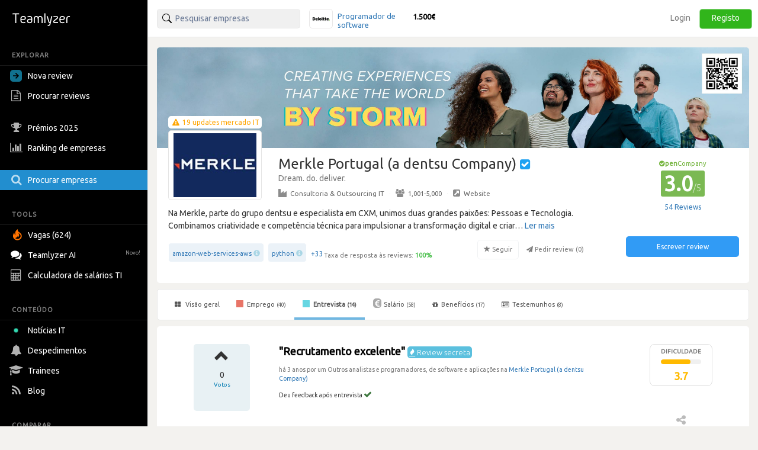

--- FILE ---
content_type: text/html; charset=utf-8
request_url: https://pt.teamlyzer.com/companies/merkle-dach/interview-reviews/4363/recrutamento-excelente
body_size: 53454
content:
<!DOCTYPE html>
<html lang="pt-PT">
<head>
<title>
Review de entrevista - Recrutamento excelente | Merkle Portugal (a dentsu Company)
</title>
<meta name="viewport" content="width=device-width, initial-scale=1, maximum-scale=1">
<meta name="author" content="Teamlyzer"/>
<meta name='language' content="pt-PT">
<meta charset="utf-8">
<meta name="description" content="Entrevistas na Merkle Portugal (a dentsu Company) - 

- Honestidade e soft skills são bastante importantes. 
- Lembro-me de referir que não sabia mesmo uma certa área e levaram de forma... | Teamlyzer"/>
<link rel="canonical" href="https://pt.teamlyzer.com/companies/merkle-dach/interview-reviews/4363/recrutamento-excelente"/>
<meta property="og:image" content="https://pt.teamlyzer.com/static/uploads/companies/552x300/merkle-dach.png"/>
<meta property="og:image:width" content="532"/>
<meta property="og:image:height" content="300"/>
<meta property="og:image:alt" content="Merkle Portugal (a dentsu Company)"/>
<meta property="og:image" content="https://pt.teamlyzer.com/static/uploads/companies/200x200/merkle-dach.png"/>
<meta property="og:image:width" content="200"/>
<meta property="og:image:height" content="200"/>
<meta property="og:image:alt" content="Merkle Portugal (a dentsu Company)"/>
<meta property="og:title" content="Entrevista | Recrutamento excelente | Merkle Portugal (a dentsu Company)"/>
<meta property="fb:pages" content="553781861337653">
<meta property="fb:app_id" content="2586052061534060"/>
<meta property="og:type" content="website"/>
<meta property="og:locale" content="pt_PT"/>
<meta property="og:url" content="https://pt.teamlyzer.com/companies/merkle-dach/interview-reviews/4363/recrutamento-excelente"/>
<meta property="og:site_name" content="Teamlyzer"/>
<meta property="og:description" content="Entrevistas na Merkle Portugal (a dentsu Company) - 

- Honestidade e soft skills são bastante importantes. 
- Lembro-me de referir que não sabia mesmo uma certa área e levaram de forma... | Teamlyzer"/>
<link href="//cdnjs.cloudflare.com/ajax/libs/twitter-bootstrap/3.4.0/css/bootstrap.min.css" rel="stylesheet">
<link rel="icon" type="image/png" sizes="192x192" href="/static/img/favicon/xandroid-icon-192x192.png.pagespeed.ic.xsWqiSNgJ3.webp"/>
<link rel="icon" type="image/png" sizes="32x32" href="/static/img/favicon/xfavicon-32x32.png.pagespeed.ic.4Zcu7V5VC_.webp"/>
<link rel="icon" type="image/png" sizes="96x96" href="/static/img/favicon/xfavicon-96x96.png.pagespeed.ic.WsvoJ5ouAA.webp"/>
<link rel="icon" type="image/png" sizes="16x16" href="/static/img/favicon/xfavicon-16x16.png.pagespeed.ic.wxu8lqn6MI.webp"/>
<link rel="apple-touch-icon-precomposed" sizes="57x57" href="/static/img/favicon/xapple-touch-icon-57x57.png.pagespeed.ic.SdEAJb9KNU.webp"/>
<link rel="apple-touch-icon-precomposed" sizes="72x72" href="/static/img/favicon/xapple-touch-icon-72x72.png.pagespeed.ic.vHUNQnblTN.webp"/>
<link rel="apple-touch-icon-precomposed" sizes="76x76" href="/static/img/favicon/xapple-touch-icon-76x76.png.pagespeed.ic.ggp6RZMfP_.webp"/>
<link rel="apple-touch-icon-precomposed" sizes="114x114" href="/static/img/favicon/xapple-touch-icon-114x114.png.pagespeed.ic.TDnfuZtmYL.webp"/>
<link rel="apple-touch-icon-precomposed" sizes="120x120" href="/static/img/favicon/xapple-touch-icon-120x120.png.pagespeed.ic.Ht-o4QdPXW.webp"/>
<link rel="apple-touch-icon-precomposed" sizes="144x144" href="/static/img/favicon/xapple-touch-icon-144x144.png.pagespeed.ic.wPMt1hc7n7.webp"/>
<link rel="apple-touch-icon-precomposed" sizes="152x152" href="/static/img/favicon/xapple-touch-icon-152x152.png.pagespeed.ic.pMFnf200_K.webp"/>
<link rel="apple-touch-icon-precomposed" sizes="180x180" href="/static/img/favicon/xapple-touch-icon-180x180.png.pagespeed.ic.5FeylB2Ae4.webp"/>
<link rel="stylesheet" href="/static/css/A.main.css.pagespeed.cf.0pmYZiT3XR.css">
<link rel="stylesheet" media="screen and (min-width: 1200px)" href="/static/css/A.logos_sprites.css.pagespeed.cf.ileaO-NeIc.css">
<link href='https://fonts.googleapis.com/css?family=Ubuntu:400,300,200' rel='stylesheet' type='text/css'>
<link rel="stylesheet" href="https://fonts.googleapis.com/css?family=Roboto+Condensed:300,400">
<link rel="stylesheet" href="https://ajax.googleapis.com/ajax/libs/jqueryui/1.11.4/themes/smoothness/jquery-ui.min.css">
<link rel="stylesheet" href="https://cdnjs.cloudflare.com/ajax/libs/noUiSlider/12.1.0/nouislider.min.css">
<link rel="stylesheet" href="https://cdnjs.cloudflare.com/ajax/libs/select2/4.0.3/css/select2.min.css">
<link rel="stylesheet" href="/static/css/select2/A.select2-bootstrap.min.css.pagespeed.cf.FwkbH1nASu.css">
<link rel="stylesheet" href="https://cdnjs.cloudflare.com/ajax/libs/jquery-ui-timepicker-addon/1.6.1/jquery-ui-timepicker-addon.min.css">
<link rel="stylesheet" href="https://cdnjs.cloudflare.com/ajax/libs/bootstrap-markdown/2.10.0/css/bootstrap-markdown.min.css">
<link rel="stylesheet" href="https://maxcdn.bootstrapcdn.com/font-awesome/4.7.0/css/font-awesome.min.css">
<link rel="stylesheet" href="https://cdnjs.cloudflare.com/ajax/libs/ekko-lightbox/5.3.0/ekko-lightbox.css">
<link rel="stylesheet" href="/static/css/A.universities_small_logos.css.pagespeed.cf.08bMaqPbci.css">
</head>
<body>
<div class="side-menu">
<nav class="navbar  side_bar ">
<div class="navbar-header">
<div class="brand-wrapper">
<button type="button" class="navbar-toggle left_side_menu voffset1">
<span class="sr-only">Toggle navigation</span>
<span class="icon-bar"></span>
<span class="icon-bar"></span>
<span class="icon-bar"></span>
</button>
<div class="brand-name-wrapper logo">
<a href="/users/job"> <img class="opc_logo" alt="Teamlyzer" src="/static/img/teamlyzer_logo.svg"> </a>
</div>
</div>
</div>
<div class="side-menu-container">
<ul class="nav navbar-nav">
<li class="menu-section-header">
<span>EXPLORAR</span>
</li>
<li class="pointer " data-toggle="modal" data-target=" .new_content ">
<a>
<svg style="margin-right: 5px; vertical-align: middle; position: relative; left: -5px;" width="20" height="20" viewBox="0 0 16 16" xmlns="http://www.w3.org/2000/svg"><path fill="rgb(17, 113, 143)" fill-rule="evenodd" clip-rule="evenodd" d="M16 0H0v16h16V0ZM4 8.662h5.465l-2.401 2.402L8 12l4-4-4-4-.936.937 2.4 2.4H4v1.325Z"/></svg>
Nova review
</a>
</li>
<li>
<a href="/companies/explore-reviews">
<i class="fa fa-file-text-o fa-lg sidebar-icon-opc"></i>
Procurar reviews
</a>
</li>
<li>
<a href="/companies/awards">
<i class="fa fa-trophy fa-lg sidebar-icon-opc"></i>
Prémios 2025
</a>
</li>
<li>
<a href="/companies/ranking">
<i class="fa fa-bar-chart fa-lg sidebar-icon-opc"></i>
Ranking de empresas
</a>
</li>
<li class="active_side_bar">
<a href="/companies/">
<i class="fa fa-search fa-lg sidebar-icon-opc"></i>
Procurar empresas
</a>
</li>
<li class="menu-section-header">
<span>TOOLS</span>
</li>
<li>
<a href="/companies/jobs">
<svg style="margin-right:5px; vertical-align: middle;" xmlns="http://www.w3.org/2000/svg" viewBox="0 0 15 15" width="20" height="20"><path fill="#ff7200" d="M1.68 4.485c.07 1.644.54 2.826 1.274 3.168.01-.067.032-.126.028-.184-.007-.097-.035-.19-.052-.287-.221-1.15-.243-2.303.031-3.446.27-1.124.948-2.04 1.86-2.81.396-.332.842-.61 1.288-.926.02.065.031.08.028.09-.51 1.27-.063 2.306.965 3.165.547.459 1.154.86 1.726 1.292.87.659 1.547 1.453 1.902 2.448.119.339.2.7.231 1.056.063.675.06 1.356-.09 2.024-.254 1.137-.93 2.035-1.892 2.755-1.148.862-2.467 1.269-3.958 1.15C2.586 13.789.417 11.913.087 9.678-.08 8.535-.028 7.398.442 6.31c.26-.6.59-1.172 1.052-1.666l.14-.146c.008-.006.022-.006.046-.013m.99 6.72c1.228 1.17 2.979 1.625 4.73.85 1.688-.746 2.624-2.58 2.161-4.153-.375-1.279-1.807-2.687-2.705-2.629.137.252.26.504.404.74.294.481.431.998.431 1.547-.003 1.056-.446 1.944-1.242 2.69-.175.164-.379.306-.572.455q-.02-.014-.039-.032l.155-.491a4.3 4.3 0 0 0 .22-1.43c0-.094-.034-.185-.055-.275l-.063-.016c-.53 1.55-1.688 2.441-3.425 2.745"></path></svg>
Vagas (624)
</a>
</li>
<li>
<a href="/chatbot/">
<i class="fa fa-comments fa-lg no_opc"></i>
Teamlyzer AI
<span class="new-alert">Novo!</span>
</a>
</li>
<li class="pointer " data-toggle="modal" data-target=" .salary_view ">
<a>
<i class="fa fa-lg fa-calculator sidebar-icon-opc"></i>
Calculadora de salários TI
</a>
</li>
<li class="menu-section-header">
<span>CONTEÚDO</span>
</li>
<li>
<a href="/news">
<div class="blob green"></div>
Notícias IT
</a>
</li>
<li>
<a href="/companies/layoffs">
<i class="fa fa-bell fa-lg sidebar-icon-opc"></i>
Despedimentos
</a>
</li>
<li>
<a href="/companies/trainees">
<i class="fa fa-graduation-cap fa-lg sidebar-icon-opc"></i>
Trainees
</a>
</li>
<li>
<a href="https://blog.teamlyzer.com/">
<i class="fa fa-rss fa-lg sidebar-icon-opc"></i>
Blog
</a>
</li>
<li class="menu-section-header">
<span>COMPARAR</span>
</li>
<li>
<a href="/companies/h2h">
<i class="fa fa-bolt fa-lg sidebar-icon-opc"></i>
Head2Head
</a>
</li>
<li>
<a href="/companies/industries">
<i class="fa fa-building-o fa-lg sidebar-icon-opc"></i>
Indústrias
</a>
</li>
<li class="pointer " data-toggle="modal" data-target=" .remote_view ">
<a>
<i class="fa fa-globe fa-lg sidebar-icon-opc"></i>
Empresas remote
</a>
</li>
</ul>
</div>
</nav>
</div>
<div class="container-fluid">
<div class="side-body">
<div class="row">
<nav class="navbar navbar-default navbar-user navbar-fixed-top">
<div class="navbar-header">
<button type="button" class="navbar-toggle collapsed pull-left" data-toggle="collapse" data-target="#navbar" aria-expanded="false" aria-controls="navbar">
<span class="sr-only">Toggle navigation</span>
<span><i class="fa fa-user" aria-hidden="true"></i> Utilizador anónimo <span class="glyphicon glyphicon-chevron-down opc" aria-hidden="true"></span></span>
</button>
</div>
<div id="navbar" class="navbar-collapse collapse bootsnipp-search background-white">
<form role="search" method="post">
<div class="col-lg-6 voffset3 search-bar-top">
<div class=" col-lg-6  input-group pull-left">
<input type="text" placeholder="Pesquisar empresas" name="search_box" class="search_box form-control" id="search_box" autocomplete="off">
<input type="hidden" class="search_box_hidden" id="search_box_hidden" name="search_box_hidden">
<input type="hidden" name="csrf_token" value="IjgxMzIwMTVmOWZlMmI4ZTgzMzFiMGY4ZTM3Njk3ZTk5M2M5YWYwODEi.HEi50Q.tAsOYy9RKhWHW5hS2tFepOLsaJU"/>
</div>
<div class="col-lg-6 hidden-xs hidden-sm hidden-md">
<div class="top_comparision">
<div id="carousel-salaries" class="carousel slide comparision_wrap" data-ride="carousel" data-interval="7000">
<ul class="carousel-inner vertical comparison_lst" role="listbox">
<div class="more_bx hide">
<div class="btn_area">
<div class="latest-salaries-shared">
<i class="fa fa-bullhorn icon" aria-hidden="true"></i>
<span class="text">Últimos salários partilhados</span>
</div>
</div>
</div>
<li class="item active">
<a href="/companies/deloitte-consultores/salary-reviews">
<div class="ico_company_logo">
<span class="ico sprite-logos-deloitte-consultores"></span>
</div>
<div class="summary">
<strong class="cname hide">
Deloitte Portugal</strong>
<div class="division">
<span>Programador de software</span>
</div>
<div class="lv hide">
<span>Júnior</span>
</div>
<strong class="cnum">1.500€</strong>
</div>
</a>
</li>
<li class="item ">
<a href="/companies/msg-life/salary-reviews">
<div class="ico_company_logo">
<span class="ico sprite-logos-msg-life"></span>
</div>
<div class="summary">
<strong class="cname hide">
msg</strong>
<div class="division">
<span>Programador de software</span>
</div>
<div class="lv hide">
<span>Sénior</span>
</div>
<strong class="cnum">2.800€</strong>
</div>
</a>
</li>
<li class="item ">
<a href="/companies/natixis/salary-reviews">
<div class="ico_company_logo">
<span class="ico sprite-logos-natixis"></span>
</div>
<div class="summary">
<strong class="cname hide">
Natixis em Portugal</strong>
<div class="division">
<span>Programador de software</span>
</div>
<div class="lv hide">
<span>Júnior</span>
</div>
<strong class="cnum">2.500€</strong>
</div>
</a>
</li>
<li class="item ">
<a href="/companies/reachdesk/salary-reviews">
<div class="ico_company_logo">
<span class="ico sprite-logos-reachdesk"></span>
</div>
<div class="summary">
<strong class="cname hide">
Reachdesk</strong>
<div class="division">
<span>Programador de software</span>
</div>
<div class="lv hide">
<span>Sénior</span>
</div>
<strong class="cnum">4.500€</strong>
</div>
</a>
</li>
<li class="item ">
<a href="/companies/findmore-consulting/salary-reviews">
<div class="ico_company_logo">
<span class="ico sprite-logos-findmore-consulting"></span>
</div>
<div class="summary">
<strong class="cname hide">
Findmore Consulting</strong>
<div class="division">
<span>Designer, gráfico ou de com...</span>
</div>
<div class="lv hide">
<span>Sénior</span>
</div>
<strong class="cnum">1.200€</strong>
</div>
</a>
</li>
<div class="more_bx hide">
<div class="btn_area">
<a href="/users/salary-calculator" class="more_link text-center"><span>MOSTRAR MAIS <i class="fa fa-angle-right" aria-hidden="true"></i></span></a>
</div>
</div>
</ul>
</div>
</div>
</div>
</div>
</form>
<div class="col-lg-6 search-bar-side">
<ul class="nav navbar-nav navbar-right">
<li class="items_bar voffset1">
<a href="/auth/login">Login</a>
</li>
<li class="items_bar voffset3">
<a href="/auth/register">Registo</a>
</li>
</ul>
</div>
</div>
<div id="messages-wrap">
<div id="messages">
</div>
</div>
</nav>
</div>
<div class="row" id="teamlyzer_ethical_ad">
<div class="voffset7 hidden-xs"></div>
<div class="col-lg-8 company-page-base">
<div class="row slider">
<div class="col-lg-12">
<div class="company_top_banner" style='background-image: url("/static/uploads/companies/headers/merkle-dach.jpg")'></div>
<div class="col-lg-9 company_area_header">
<div class="col-sm-3 negative_header_offset">
<div class="company_logo_default_parent">
<div class="covid_company_status">
<a class="text-center" href="/news/merkle-dach"><i class="fa fa-exclamation-triangle" aria-hidden="true"></i> <span> 19 updates mercado IT </span></a>
</div>
<img alt="Merkle Portugal (a dentsu Company)" class="company_logo_default" src="/static/uploads/companies/140x108/xmerkle-dach.png.pagespeed.ic.ZQVaf3Kcpb.webp">
</div>
</div>
<div class="col-lg-9 company_header_basic_info">
<p class="company_name_header text-default-xs">Merkle Portugal (a dentsu Company)
<i class="fa fa-check-square" data-toggle="tooltip" data-placement="right" data-original-title="Página oficial" aria-hidden="true"></i>
</p>
<p class="voffset1 text-muted text-muted-slogan text-default-xs">Dream. do. deliver.</p>
<div class="center_mobile hidden-xs company_add_details" style="margin-top: 0px !important; ">
<a href="/companies/industries/consultoras-outsourcing-it"><i class="fa fa-industry opc"></i>Consultoria &amp; Outsourcing IT</a>
<span class="v_divider">·</span>
<a href="/companies/?size=1001-5000"><i class="fa fa-users opc"></i>1,001-5,000</a>
<span class="v_divider">·</span>
<a target="blank" rel="nofollow" href="https://www.merkle.com/"><i class="fa fa-external-link-square opc"></i>Website</a>
</div>
</div>
<div class="col-lg-12">
<div class="ellipsis center_mobile">
Na Merkle, parte do grupo dentsu e especialista em CXM, unimos duas grandes paixões: Pessoas e Tecnologia. Combinamos criatividade e competência técnica para impulsionar a transformação digital e criar experiências relevantes. Construímos um ambiente onde as nossas pessoas podem aprender, evoluir e gerar impacto real.
</div>
<div class="wrapper-tags-reviews-answered-rate-followers">
<div class="wrapper-tags-reviews-answered-rate">
<div class="tags voffset1 tags_popover">
<div><a href="/companies/?tags=amazon-web-services-aws">amazon-web-services-aws</a> <span aria-hidden="true" class="glyphicon glyphicon-info-sign open_modal_tag"></span> </div>
<div><a href="/companies/?tags=python">python</a> <span aria-hidden="true" class="glyphicon glyphicon-info-sign open_modal_tag"></span> </div>
<button type="button" data-toggle="popover" data-trigger="focus" class="btn btn-link button_plus" data-container="body" data-toggle="popover" data-placement="bottom" data-content="<ul class='tags-popover'>       <li><div><a href='/companies/?tags=agile'>agile</a> <span aria-hidden='true' class='glyphicon glyphicon-info-sign open_modal_tag'></span> </div></li>     <li><div><a href='/companies/?tags=azure'>azure</a> <span aria-hidden='true' class='glyphicon glyphicon-info-sign open_modal_tag'></span> </div></li>     <li><div><a href='/companies/?tags=drupal'>drupal</a> <span aria-hidden='true' class='glyphicon glyphicon-info-sign open_modal_tag'></span> </div></li>     <li><div><a href='/companies/?tags=java'>java</a> <span aria-hidden='true' class='glyphicon glyphicon-info-sign open_modal_tag'></span> </div></li>     <li><div><a href='/companies/?tags=mulesoft'>mulesoft</a> <span aria-hidden='true' class='glyphicon glyphicon-info-sign open_modal_tag'></span> </div></li>     <li><div><a href='/companies/?tags=php'>php</a> <span aria-hidden='true' class='glyphicon glyphicon-info-sign open_modal_tag'></span> </div></li>     <li><div><a href='/companies/?tags=salesforce'>salesforce</a> <span aria-hidden='true' class='glyphicon glyphicon-info-sign open_modal_tag'></span> </div></li>     <li><div><a href='/companies/?tags=automation'>automation</a> <span aria-hidden='true' class='glyphicon glyphicon-info-sign open_modal_tag'></span> </div></li>     <li><div><a href='/companies/?tags=chatbots'>chatbots</a> <span aria-hidden='true' class='glyphicon glyphicon-info-sign open_modal_tag'></span> </div></li>     <li><div><a href='/companies/?tags=cloud'>cloud</a> <span aria-hidden='true' class='glyphicon glyphicon-info-sign open_modal_tag'></span> </div></li>     <li><div><a href='/companies/?tags=css'>css</a> <span aria-hidden='true' class='glyphicon glyphicon-info-sign open_modal_tag'></span> </div></li>     <li><div><a href='/companies/?tags=design'>design</a> <span aria-hidden='true' class='glyphicon glyphicon-info-sign open_modal_tag'></span> </div></li>     <li><div><a href='/companies/?tags=flutter'>flutter</a> <span aria-hidden='true' class='glyphicon glyphicon-info-sign open_modal_tag'></span> </div></li>     <li><div><a href='/companies/?tags=html'>html</a> <span aria-hidden='true' class='glyphicon glyphicon-info-sign open_modal_tag'></span> </div></li>     <li><div><a href='/companies/?tags=ios'>ios</a> <span aria-hidden='true' class='glyphicon glyphicon-info-sign open_modal_tag'></span> </div></li>     <li><div><a href='/companies/?tags=javascript'>javascript</a> <span aria-hidden='true' class='glyphicon glyphicon-info-sign open_modal_tag'></span> </div></li>     <li><div><a href='/companies/?tags=jira'>jira</a> <span aria-hidden='true' class='glyphicon glyphicon-info-sign open_modal_tag'></span> </div></li>     <li><div><a href='/companies/?tags=magento'>magento</a> <span aria-hidden='true' class='glyphicon glyphicon-info-sign open_modal_tag'></span> </div></li>     <li><div><a href='/companies/?tags=mobile'>mobile</a> <span aria-hidden='true' class='glyphicon glyphicon-info-sign open_modal_tag'></span> </div></li>     <li><div><a href='/companies/?tags=.net'>.net</a> <span aria-hidden='true' class='glyphicon glyphicon-info-sign open_modal_tag'></span> </div></li>     <li><div><a href='/companies/?tags=objective-c'>objective-c</a> <span aria-hidden='true' class='glyphicon glyphicon-info-sign open_modal_tag'></span> </div></li>     <li><div><a href='/companies/?tags=office-365'>office-365</a> <span aria-hidden='true' class='glyphicon glyphicon-info-sign open_modal_tag'></span> </div></li>     <li><div><a href='/companies/?tags=react'>react</a> <span aria-hidden='true' class='glyphicon glyphicon-info-sign open_modal_tag'></span> </div></li>     <li><div><a href='/companies/?tags=sass'>sass</a> <span aria-hidden='true' class='glyphicon glyphicon-info-sign open_modal_tag'></span> </div></li>     <li><div><a href='/companies/?tags=scrum'>scrum</a> <span aria-hidden='true' class='glyphicon glyphicon-info-sign open_modal_tag'></span> </div></li>     <li><div><a href='/companies/?tags=sql'>sql</a> <span aria-hidden='true' class='glyphicon glyphicon-info-sign open_modal_tag'></span> </div></li>     <li><div><a href='/companies/?tags=swift'>swift</a> <span aria-hidden='true' class='glyphicon glyphicon-info-sign open_modal_tag'></span> </div></li>     <li><div><a href='/companies/?tags=technical-support'>technical-support</a> <span aria-hidden='true' class='glyphicon glyphicon-info-sign open_modal_tag'></span> </div></li>     <li><div><a href='/companies/?tags=typescript'>typescript</a> <span aria-hidden='true' class='glyphicon glyphicon-info-sign open_modal_tag'></span> </div></li>     <li><div><a href='/companies/?tags=unity'>unity</a> <span aria-hidden='true' class='glyphicon glyphicon-info-sign open_modal_tag'></span> </div></li>     <li><div><a href='/companies/?tags=vue-js'>vue-js</a> <span aria-hidden='true' class='glyphicon glyphicon-info-sign open_modal_tag'></span> </div></li>     <li><div><a href='/companies/?tags=xamarin'>xamarin</a> <span aria-hidden='true' class='glyphicon glyphicon-info-sign open_modal_tag'></span> </div></li>     <li><div><a href='/companies/?tags=testing'>testing</a> <span aria-hidden='true' class='glyphicon glyphicon-info-sign open_modal_tag'></span> </div></li>  </ul>">+33</button>
</div>
<div class="tooltip-container voffset3">
<span data-toggle="tooltip" data-html="true" data-placement="top" data-original-title="Apenas reviews depois de 2023 são consideradas."><span class="feedback-score-text  text-colored-light-green "><span class="text-muted">Taxa de resposta às reviews:</span> <strong>100</strong><strong>%</strong></span></span>
</div>
</div>
<div class="actions">
<button disabled data-toggle="tooltip" data-placement="top" title="Vai ser notificado de reviews desta empresa" type="button" class="btn btn-default fav">
<span class="glyphicon glyphicon-star" aria-hidden="true" data-id="3217" data-category="companies"></span>
<span>Seguir</span>
</button>
<button disabled type="button" class="btn btn-default no_border request-review">
<span class="fa fa-send" aria-hidden="true" data-id="3217"></span>
<span>Pedir review (<span class="total_requests">0</span>)</span>
</button>
</div>
</div>
</div>
</div>
<div class="col-lg-3 company_area company_area_score_area">
<div class="box_stats text-center">
<div>
<span itemprop="itemReviewed" itemscope itemtype="https://schema.org/Organization">
<meta itemprop="logo" content="https://pt.teamlyzer.com/static/uploads/companies/200x200/merkle-dach.png">
<meta itemprop="image" content="https://pt.teamlyzer.com/static/uploads/companies/200x200/merkle-dach.png">
<meta itemprop="name" content="Merkle Portugal (a dentsu Company)">
<meta itemprop="numberOfEmployees" content="1001-5000">
<meta itemprop="description" content="Na Merkle, parte do grupo dentsu e especialista em CXM, unimos duas grandes paixões: Pessoas e Tecnologia. Combinamos criatividade e competência técnica para impulsionar a transformação digital e criar experiências relevantes. Construímos um ambiente onde as nossas pessoas podem aprender, evoluir e gerar impacto real.">
<meta itemprop="url" content="https://www.merkle.com/">
<span itemprop="aggregateRating" itemscope itemtype="https://schema.org/EmployerAggregateRating">
<meta itemprop="bestRating" content="5">
<meta itemprop="worstRating" content="1">
<meta itemprop="ratingValue" content="3.0">
<meta itemprop="reviewCount" content="54">
<meta itemprop="ratingCount" content="91"/>
<span itemprop="itemReviewed" itemscope itemtype="http://schema.org/Organization">
<meta itemprop="logo" content="https://pt.teamlyzer.com/static/uploads/companies/200x200/merkle-dach.png">
<meta itemprop="name" content="Merkle Portugal (a dentsu Company)">
<meta itemprop="sameAs" content="https://www.merkle.com/">
</span>
</span>
<div class="text-center">
<div class="tooltip-container">
<span data-toggle="tooltip" data-html="true" data-placement="top" data-original-title="Esta empresa apoia a transparência do mercado tech.">
<span class="open-company-text">
<i class="fa fa-check-circle" aria-hidden="true"></i><strong>pen</strong>Company
</span>
</span>
</div>
<span style="font-size: 35px !important;" class="text-center  b_rating ">
3.0<span class="rating_max">/5</span>
</span>
</div>
</div>
<button type="button" data-toggle="popover" data-trigger="focus" class="btn btn-link button_plus" data-container="body" data-toggle="popover" data-placement="bottom" data-content="<div class='rejected_reviews'> <i class='fa fa-ban' aria-hidden='true'></i> 2  reviews rejeitadas por violarem  as <a target='_blank' href='/rules'>diretrizes do Teamlyzer<a></div>">
<span class="label_rating_font">
54 Reviews
</span>
</button>
</div>
<div class="text-center voffset7-based">
<a class="text-center" data-toggle="modal" data-target=".new_content">
<div><button type="button" class="btn btn-write-review">Escrever review</button></div>
</a>
<div style="height: 24px;"></div>
</div>
</div>
</div>
</div>
<div class="row">
<div class="col-lg-12">
<div id="custom-bootstrap-menu" class="navbar navbar-default " role="navigation">
<div class="navbar-header">
<div class="mobile-review-menu-wrapper">
<p class="navbar-text visible-xs-inline-block mobile-review-menu">Ver reviews da Merkle Portugal (a dentsu Company)</p>
<button type="button" class="navbar-toggle" data-toggle="collapse" data-target=".navbar-menubuilder">
<span class="sr-only">Toggle navigation</span><span class="icon-bar"></span><span class="icon-bar"></span><span class="icon-bar"></span>
</button>
</div>
</div>
<div class="collapse navbar-collapse navbar-menubuilder">
<ul class="nav navbar-nav">
<li>
<a href="/companies/merkle-dach"> <i class="fa fa-th-large"></i> Visão geral </a></li>
<li>
<a href="/companies/merkle-dach/work-reviews"> <i class="fa fa-stop fa-stop-job"></i> Emprego <small>(40)</small></a></li>
<li class="active">
<a href="/companies/merkle-dach/interview-reviews"> <i class="fa fa-stop fa-stop-interview"></i> Entrevista <small>(14)</small></a></li>
<li>
<a href="/companies/merkle-dach/salary-reviews"> <i class="fa fa-eur fa-eur-override"></i>Salário <small>(58)</small></a></li>
<li>
<li>
<a href="/companies/merkle-dach/benefits-and-values"> <i class="fa fa-gift" aria-hidden="true"></i>Benefícios <small>(17)</small></a></li>
<li>
<li>
<a href="/companies/merkle-dach/testimonials"> <i class="fa fa-id-card-o" aria-hidden="true"></i> Testemunhos <small>(8)</small></a></li>
<li>
<li>
</ul>
</div>
</div>
<div class="row col-no-right-padding">
<div class="  col-lg-12  ">
<div class="col-lg-12 box_background_style">
<article class="row voffset3">
<div class="col-lg-9">
<div class="row">
<div class="col-lg-3">
<div class="col-lg-9 col-lg-offset-2 review_helpful_list voffset3">
<div class="review_helpful">
<span class="review_helpful_votes_review" style=" padding-bottom: 37px; "> <span class="btn fav fav_block"> <span class="glyphicon glyphicon-chevron-up" aria-hidden="true" data-id="4363" data-category="interview_reviews"></span> </span> <span class="r_votes">0</span>
<span class="votes_panel">
Votos
</span>
</span>
</div>
</div>
</div>
<div class="col-lg-9 center_mobile">
<div class="review_summary voffset3">
<h1 class="review-title no_link voffset1 expanded font-size-h1-all-company-pages">
"Recrutamento excelente"
<span data-toggle="modal" data-target="#top-reviews" class="label label-info label-info-modal"><i class="fa fa-fire" aria-hidden="true"></i> Review secreta</span>
</h1>
</div>
<h5 class="voffset0"><small>há 3 anos por um Outros analistas e programadores, de software e aplicações na <a href="/companies/merkle-dach"> Merkle Portugal (a dentsu Company)</a></small></h5>
<div class="feedback">
<span><small><small>Deu feedback após entrevista </small></small></span><i class="fa fa-check text-success" aria-hidden="true"></i>
</div>
</div>
</div>
</div>
<div class="col-lg-3 voffset3 review_rating_button text-center">
<div class="mrg-left-rating">
<div class="interview-difficulty-card e_rating">
<small class="text-muted text-uppercase">Dificuldade</small>
<div class="progress progress-xs interview-difficulty-bar">
<div class="progress-bar" role="progressbar" style="width:74%"></div>
</div>
<span data-toggle="tooltip" data-placement="top" data-html="true" title="Entrevista difícil <br> 3.7 / 5.0" class="interview-difficulty-value">3.7</span>
</div>
<div class="voffset2">
<span class="recommended"></span>
</div>
<i class="glyphicon fa fa-share-alt fa-lg opc_share voffset4"></i>
</div>
</div>
<div class="col-lg-9">
<div class="row">
<div class="col-lg-3">
</div>
<div class="col-lg-9">
<div class="alert alert-danger alert-error self-vote-error voffset3">
<p>
<strong>Erro!</strong> Não pode votar no seu próprio post
</p>
</div>
</div>
</div>
</div>
<div class="col-lg-9">
<div class="row">
<div class="col-lg-3">
<div class="col-lg-9 col-lg-offset-2 text-center">
</div>
</div>
<div class="col-lg-9">
<div class="body_review">
<div class="alert alert-warning" role="alert">
<p><i aria-hidden="true" class="fa fa-lock"></i> Para acederes agora às <b>reviews secretas</b> basta:</p>
<ul class="no-bullets">
<li><i class="fa fa-long-arrow-right" aria-hidden="true"></i> Escrever uma review <small>(20 rep)</small></li>
<li><span>ou</span></li>
<li><i class="fa fa-long-arrow-right" aria-hidden="true"></i> Criar duas empresas <small>(10 rep)</small></li>
</ul>
<div class="btn-group btn-group-justified">
<a href="/users/job-review/step1" class="btn btn-default"><span><i class="fa fa-stop fa-stop-job"></i></span><small>Review de emprego</small></a>
<a href="/users/interview-review/step1" class="btn btn-default"><span><i class="fa fa-stop fa-stop-interview"></i></span><small>Review de entrevista</small></a>
<a href="/companies/new-company" class="btn btn-default"><small>Criar empresa</small></a>
</div>
</div>
<img class="img-responsive" title="" alt="" src="[data-uri]"/>
</div>
</div>
</div>
</div>
<div class="col-lg-9 padding_btn">
<div class="row">
<div class="col-lg-3"></div>
<div class="col-lg-9">
<div class="row voffset3">
<div class="post-info-color col-lg-12">
<div class="col-lg-4">
<h5 class="review-info">escrito por</h5>
<div class="user-thumbnail">
<span class="text-muted review-info"><i class="fa fa-user-secret" aria-hidden="true"></i> utilizador anónimo</span>
</div>
</div>
<div class="col-lg-4">
<h5 class="review-info">moderado por</h5>
<img src="https://secure.gravatar.com/avatar/1d73a9b3be34dc150617650f8fcf5ed8?s=20&amp;d=identicon&amp;r=g">
<a class="review-info" href="/users/profile/rui-miranda">Rui Miranda<span aria-hidden="true" class="glyphicon glyphicon-record glyphicon-record-small" title="moderador"></span></a>
</div>
<div class="col-lg-4 voffset4-5">
<span class="fav"><span class="glyphicon fa fa-flag" aria-hidden="true" data-id="4363" data-category="interview_reviews_flags"></span> <span class="review-info">Reportar</span></span>
</div>
</div>
</div>
</div>
</div>
</div>
<div class="col-lg-3">
<div class="mrg-left-rating text-center voffset6-5 no-top-voffset">
<span class="views_counter_review text-muted">605 visualizações</span>
</div>
</div>
</article>
</div>
</div>
</div>
</div>
</div>
</div>
<script data-pagespeed-orig-type="text/javascript" type="text/psajs" data-pagespeed-orig-index="0">document.addEventListener("DOMContentLoaded",function(){if(window.location.pathname.startsWith("/companies/")){var companyName=window.location.pathname.split("/")[2];const companyArea=document.querySelector(".company_area");companyArea.addEventListener("click",function(event){document.querySelectorAll(".create_review a[href*='salary-review'], .create_review a[href*='interview-review'], .create_review a[href*='job-review']").forEach(function(link){link.href+="/"+companyName;});});}});</script>
</div>
</div>
<div id="ModalLoginToSubmitReview" class="modal fade" role="dialog" data-backdrop="static" data-keyboard="false">
<div class="voffset7 modal-dialog">
<div class="modal-content">
<div class="privacy-badge">
<img src="/static/img/anonymous-badge.svg" alt="Ícone anónimo">
<span class="your-review-text-green">A review será 100% anónima.</span>
</div>
<div class="rocket-icon">
🚀
</div>
<h2 class="main-title">
Valida a tua review para a tornares pública
</h2>
<p class="subtitle">
O registo valida a tua contribuição e ajuda a manter a confiança da comunidade. São 2 segundos!
</p>
<div class="social-login-container">
<div class="voffset3 text-center col-lg-12">
<a class="google" href="/auth/external/google">
<button class="gsi-material-button">
<div class="gsi-material-button-state"></div>
<div class="gsi-material-button-content-wrapper">
<div class="gsi-material-button-icon">
<svg version="1.1" xmlns="http://www.w3.org/2000/svg" viewBox="0 0 48 48" xmlns:xlink="http://www.w3.org/1999/xlink" style="display: block;">
<path fill="#EA4335" d="M24 9.5c3.54 0 6.71 1.22 9.21 3.6l6.85-6.85C35.9 2.38 30.47 0 24 0 14.62 0 6.51 5.38 2.56 13.22l7.98 6.19C12.43 13.72 17.74 9.5 24 9.5z"></path>
<path fill="#4285F4" d="M46.98 24.55c0-1.57-.15-3.09-.38-4.55H24v9.02h12.94c-.58 2.96-2.26 5.48-4.78 7.18l7.73 6c4.51-4.18 7.09-10.36 7.09-17.65z"></path>
<path fill="#FBBC05" d="M10.53 28.59c-.48-1.45-.76-2.99-.76-4.59s.27-3.14.76-4.59l-7.98-6.19C.92 16.46 0 20.12 0 24c0 3.88.92 7.54 2.56 10.78l7.97-6.19z"></path>
<path fill="#34A853" d="M24 48c6.48 0 11.93-2.13 15.89-5.81l-7.73-6c-2.15 1.45-4.92 2.3-8.16 2.3-6.26 0-11.57-4.22-13.47-9.91l-7.98 6.19C6.51 42.62 14.62 48 24 48z"></path>
<path fill="none" d="M0 0h48v48H0z"></path>
</svg>
</div>
<span class="gsi-material-button-contents">Continuar com o Google</span>
</div>
</button>
</a>
</div>
<div class="social_login voffset3 col-lg-12">
<a class="github" href="/auth/external/github">
<svg aria-hidden="true" class="svg-icon iconGitHub" width="20" height="20" viewBox="0 0 18 18"><path fill="#ffffff" d="M9 1a8 8 0 0 0-2.53 15.59c.4.07.55-.17.55-.38l-.01-1.49c-2.01.37-2.53-.49-2.69-.94-.09-.23-.48-.94-.82-1.13-.28-.15-.68-.52-.01-.53.63-.01 1.08.58 1.23.82.72 1.21 1.87.87 2.33.66.07-.52.28-.87.51-1.07-1.78-.20-3.64-.89-3.64-3.95 0-.87.31-1.59.82-2.15-.08-.20-.36-1.02.08-2.12 0 0 .67-.21 2.2.82a7.42 7.42 0 0 1 4 0c1.53-1.04 2.20-.82 2.20-.82.44 1.10.16 1.92.08 2.12.51.56.82 1.27.82 2.15 0 3.07-1.87 3.75-3.65 3.95.29.25.54.73.54 1.48l-.01 2.20c0 .21.15.46.55.38A8.01 8.01 0 0 0 9 1Z"></path></svg>
Continuar com o GitHub
</a>
</div>
<div class="line-separator col-lg-12 voffset3 text-muted">
<span>ou</span>
</div>
<div class="teamlyzer-login voffset3 col-lg-12">
<a href="/auth/register">
<img src="/static/img/teamlyzer_svg_icon.svg" alt="Teamlyzer"><span class="text-muted">Continuar com o email</span>
</a>
</div>
</div>
<p class="maybe-later-link">
<a href="#" data-dismiss="modal">
<span class="close-icon">&times;</span><span class="text-part">Talvez mais tarde</span>
</a>
</p>
<p class="footer-text">
Aceito a <a target="_blank" href="/privacy">política de privacidade</a> e <a target="_blank" href="/terms">termos de uso.</a>
</p>
</div>
</div>
</div>
<div id="tag_modal" class="modal fade modal-dialog-center" tabindex="-1" role="dialog">
<div class="modal-dialog" role="document">
<div class="modal-content">
<div class="modal-header">
<button type="button" class="close" data-dismiss="modal" aria-label="Close">
<span aria-hidden="true">&times;</span>
</button>
<div class="modal-title">Tags</div>
</div>
<div class="modal-body">
<div class="tags modal-body-content"></div>
</div>
</div>
</div>
</div>
<div class="modal-dialog-center modal fade new_content" tabindex="-1" role="dialog" aria-hidden="true">
<div class="modal-dialog modal-sm">
<div class="modal-content">
<div class="modal-body create_review">
<a role="button" class="btn btn-reviews-modal btn-reviews active" href="/users/job-review/step1">
<i class="fa fa-stop fa-stop-job"></i>
Nova review de emprego
</a>
<a role="button" class="btn btn-reviews-modal btn-reviews active" href="/users/interview-review/step1">
<i class="fa fa-stop fa-stop-interview"></i>
Nova review de entrevista
</a>
</div>
</div>
</div>
</div>
<div class="modal-dialog-center modal fade salary_view" tabindex="-1" role="dialog" aria-hidden="true">
<div class="modal-dialog modal-sm">
<div class="modal-content">
<div class="modal-body">
<a role="button" class="btn btn-reviews-modal btn-reviews active" href="/users/salary-calculator"><i class="fa fa-calculator"></i>Calculadora salarial</a>
<a role="button" class="btn btn-reviews-modal btn-reviews active" href="/users/salary-spreadsheets"><i class="fa fa-table"></i>Base de dados salarial</a>
</div>
</div>
</div>
</div>
<div class="modal-dialog-center modal fade remote_view" tabindex="-1" role="dialog" aria-hidden="true">
<div class="modal-dialog modal-sm">
<div class="modal-content">
<div class="modal-body">
<a role="button" class="btn btn-reviews-modal btn-reviews active" href="/companies/remote-companies"><i class="fa fa-map-marker"></i>Empresas remote em Portugal</a>
<a role="button" class="btn btn-reviews-modal btn-reviews active" href="/companies/remote-websites"><i class="fa fa-globe"></i>Sites para procurar trabalho remote</a>
</div>
</div>
</div>
</div>
<div class="modal fade modal-dialog-center" id="claim_page" tabindex="-1" role="dialog" aria-labelledby="Claim page modal" aria-hidden="true">
<div class="modal-dialog">
<div class="modal-content">
<div class="modal-header">
<button type="button" class="close" data-dismiss="modal" data-backdrop="static" aria-label="Close">
<span aria-hidden="true">&times;</span>
</button>
<div class="modal-title" id="myModalLabel">Pretende controlar esta página ou enviar alguma correcção?</div>
</div>
<div class="modal-body">
<form action="" id="claim_page_form" method="post" class="form" role="form">
<input id="csrf_token" name="csrf_token" type="hidden" value="IjgxMzIwMTVmOWZlMmI4ZTgzMzFiMGY4ZTM3Njk3ZTk5M2M5YWYwODEi.HEi50Q.tAsOYy9RKhWHW5hS2tFepOLsaJU">
<div class="form-group  required"><label class="control-label" for="name">O seu nome</label>
<input class="form-control" id="name" name="name" required type="text" value="">
</div>
<div class="form-group  required"><label class="control-label" for="email">E-mail</label>
<input class="form-control" id="email" name="email" required type="text" value="">
</div>
<div class="form-group  required"><label class="control-label" for="description">Por favor indique o motivo do contacto</label>
<textarea class="form-control" id="description" name="description" required></textarea>
</div>
<input class="btn btn-block btn-success" id="submit" name="submit" type="submit" value="Gerir">
</form>
</div>
</div>
</div>
</div>
</div>
<div class="modal fade" id="characterLimitModal" tabindex="-1" role="dialog" aria-labelledby="characterLimitModalLabel" aria-hidden="true">
<div class="modal-dialog modal-dialog-centered" role="document">
<div class="modal-content">
<div class="modal-header bg-primary text-white">
<button type="button" class="close" data-dismiss="modal" aria-label="Fechar">
<i class="fa fa-times" aria-hidden="true"></i>
</button>
<h5 class="modal-title" id="characterLimitModalLabel">Limite de Caracteres Ultrapassado</h5>
</div>
<div class="modal-body text-center">
<i class="fa fa-exclamation-circle fa-4x text-info"></i>
<p>Atingiste o limite de caracteres permitido para este campo.</p>
</div>
<div class="modal-footer">
<button type="button" class="btn btn-primary" data-dismiss="modal">Entendi</button>
</div>
</div>
</div>
</div>
<script src="//cdnjs.cloudflare.com/ajax/libs/jquery/1.12.4/jquery.min.js" type="text/psajs" data-pagespeed-orig-index="1"></script>
<script src="//cdnjs.cloudflare.com/ajax/libs/twitter-bootstrap/3.4.0/js/bootstrap.min.js" type="text/psajs" data-pagespeed-orig-index="2"></script>
<script data-pagespeed-orig-type="text/javascript" type="text/psajs" data-pagespeed-orig-index="3">(function(m,e,t,r,i,k,a){m[i]=m[i]||function(){(m[i].a=m[i].a||[]).push(arguments)};m[i].l=1*new Date();k=e.createElement(t),a=e.getElementsByTagName(t)[0],k.async=1,k.src=r,a.parentNode.insertBefore(k,a)})(window,document,"script","https://mc.yandex.ru/metrika/tag.js","ym");ym(38340835,"init",{clickmap:true,trackLinks:true,accurateTrackBounce:true,webvisor:true});</script> <noscript><div><img src="https://mc.yandex.ru/watch/38340835" style="position:absolute; left:-9999px;" alt=""/></div></noscript>
<script data-pagespeed-orig-type="text/javascript" src="/static/js/jquery-ui.min.js.pagespeed.jm.XVd7uzEH-T.js" type="text/psajs" data-pagespeed-orig-index="4"></script>
<script data-pagespeed-orig-type="text/javascript" src="https://accounts.google.com/gsi/client" async defer type="text/psajs" data-pagespeed-orig-index="5"></script>
<script type="text/javascript" src="/static/js/google.js" async defer></script>
<script src="/static/js/eventsource,_event.min.js+maximize-select2-height.min.js+wizard.min.js.pagespeed.jc.MKjginFluX.js" type="text/psajs" data-pagespeed-orig-index="6"></script><script type="text/psajs" data-pagespeed-orig-index="7">eval(mod_pagespeed_Jtxwl9ld1g);</script>
<script data-pagespeed-orig-type="text/javascript" src="https://cdnjs.cloudflare.com/ajax/libs/jquery-bar-rating/1.2.0/jquery.barrating.min.js" type="text/psajs" data-pagespeed-orig-index="8"></script>
<script data-pagespeed-orig-type="text/javascript" src="https://cdnjs.cloudflare.com/ajax/libs/jquery-ui-timepicker-addon/1.6.1/jquery-ui-timepicker-addon.min.js" type="text/psajs" data-pagespeed-orig-index="9"></script>
<script data-pagespeed-orig-type="text/javascript" src="https://cdnjs.cloudflare.com/ajax/libs/jquery-ui-timepicker-addon/1.6.1/jquery-ui-sliderAccess.min.js" type="text/psajs" data-pagespeed-orig-index="10"></script>
<script data-pagespeed-orig-type="text/javascript" src="https://cdnjs.cloudflare.com/ajax/libs/jquery-ui-timepicker-addon/1.6.1/i18n/jquery-ui-timepicker-pt.js" type="text/psajs" data-pagespeed-orig-index="11"></script>
<script data-pagespeed-orig-type="text/javascript" src="https://cdnjs.cloudflare.com/ajax/libs/noUiSlider/12.1.0/nouislider.min.js" type="text/psajs" data-pagespeed-orig-index="12"></script>
<script data-pagespeed-orig-type="text/javascript" src="https://cdnjs.cloudflare.com/ajax/libs/wnumb/1.0.2/wNumb.min.js" type="text/psajs" data-pagespeed-orig-index="13"></script>
<script data-pagespeed-orig-type="text/javascript" src="https://cdnjs.cloudflare.com/ajax/libs/ekko-lightbox/5.3.0/ekko-lightbox.min.js" type="text/psajs" data-pagespeed-orig-index="14"></script>
<script data-pagespeed-orig-type="text/javascript" src="https://cdnjs.cloudflare.com/ajax/libs/select2/4.0.3/js/select2.full.min.js" type="text/psajs" data-pagespeed-orig-index="15"></script>
<script data-pagespeed-orig-type="text/javascript" src="https://cdnjs.cloudflare.com/ajax/libs/select2/4.0.3/js/i18n/pt.js" type="text/psajs" data-pagespeed-orig-index="16"></script>
<script type="text/psajs" data-pagespeed-orig-index="17">eval(mod_pagespeed_B3oSLKysS8);</script>
<script data-pagespeed-orig-type="text/javascript" src="https://cdnjs.cloudflare.com/ajax/libs/jquery-expander/1.7.0/jquery.expander.min.js" type="text/psajs" data-pagespeed-orig-index="18"></script>
<script type="text/psajs" data-pagespeed-orig-index="19">eval(mod_pagespeed_JYiauEk3lm);</script>
<!--[if IE]>
<script src="/static/js/excanvas.js"></script>
<![endif]-->
<script data-pagespeed-orig-type="text/javascript" src="https://cdnjs.cloudflare.com/ajax/libs/Caret.js/0.3.1/jquery.caret.min.js" type="text/psajs" data-pagespeed-orig-index="20"></script>
<script data-pagespeed-orig-type="text/javascript" src="https://cdnjs.cloudflare.com/ajax/libs/at.js/1.5.0/js/jquery.atwho.min.js" type="text/psajs" data-pagespeed-orig-index="21"></script>
<script data-pagespeed-orig-type="text/javascript" src="https://cdnjs.cloudflare.com/ajax/libs/bootstrap-markdown/2.10.0/js/bootstrap-markdown.min.js" type="text/psajs" data-pagespeed-orig-index="22"></script>
<script data-pagespeed-orig-type="text/javascript" src="https://cdnjs.cloudflare.com/ajax/libs/to-markdown/3.0.1/to-markdown.min.js" type="text/psajs" data-pagespeed-orig-index="23"></script>
<script data-pagespeed-orig-type="text/javascript" src="https://cdnjs.cloudflare.com/ajax/libs/markdown.js/0.5.0/markdown.min.js" type="text/psajs" data-pagespeed-orig-index="24"></script>
<script data-pagespeed-orig-type="text/javascript" src="https://cdnjs.cloudflare.com/ajax/libs/bootstrap-progressbar/0.9.0/bootstrap-progressbar.min.js" type="text/psajs" data-pagespeed-orig-index="25"></script>
<script data-pagespeed-orig-type="text/javascript" src="https://cdnjs.cloudflare.com/ajax/libs/bootstrap-maxlength/1.7.0/bootstrap-maxlength.min.js" type="text/psajs" data-pagespeed-orig-index="26"></script>
<script data-pagespeed-orig-type="text/javascript" src="https://cdnjs.cloudflare.com/ajax/libs/fingerprintjs2/2.1.0/fingerprint2.min.js" type="text/psajs" data-pagespeed-orig-index="27"></script>
<script data-pagespeed-orig-type="text/javascript" src="/static/js/beshare/jQuery-BEShare.min.js.pagespeed.ce.J7FyyYQYh0.js" type="text/psajs" data-pagespeed-orig-index="28"></script>
<script data-pagespeed-orig-type="text/javascript" type="text/psajs" data-pagespeed-orig-index="29">
$(document).ready(function() {
    
    setTimeout(function () {
        let viewheight = $(window).height();
        let viewwidth = $(window).width();
        let viewport = document.querySelector("meta[name=viewport]");
        viewport.setAttribute("content", "height=" + viewheight + ", width=" + viewwidth + ", initial-scale=1.0");
    }, 300);
    
    // Offset for Main Navigation
    $('#mainNav').affix({
        offset : {
            top : 100
        }
    });
    
    //////////////////////////////////////////////////////////////////////
    //search autocomplete
    $("#search_box").autocomplete({
        delay: 0,
        minLength: 2,
        source : function(request, response) {
            if (request.term.length > parseInt('20')) return;
            $.getJSON("/users/autocomplete_company/" + request.term, function(data) {
                response(data.json_list);
            });
        },
        select : function(event, ui) {
            if (ui.item) {
                event.preventDefault();
                $(this).val(ui.item.label);
            }
            console.log(ui.item.value);
            $.post( "/users/search-count", { company_slug: ui.item.value, csrf_token : $("input[name=csrf_token]").val() }).done(function( data ) {
                window.location.replace("/companies/" + ui.item.value);
            });

        }
    }).data("ui-autocomplete")._renderItem = function(ul, item) {
        label = item.label.replace(new RegExp("(?![^&;]+;)(?!<[^<>]*)(" + $.ui.autocomplete.escapeRegex(this.term) + ")(?![^<>]*>)(?![^&;]+;)", "gi"), "<strong>$1</strong>");
        $link = $("<a></a>").html(label);
        
        var class_name = item.logo.split(".")[0];

        return $("<li><a class='sprite-logos-" + class_name + "' style='margin-right:4px; float:left;'></a></li>").append(label).appendTo(ul);
    };

    //////////////////////////////////////////////////////////////////////
    //set focus
    $(".landing_form #search_box").focus();

    //////////////////////////////////////////////////////////////////////
    /*hide show sidebar */
     $('.left_side_menu').click(function () {
        $('.navbar-nav').toggleClass('slide-in');

    });

    //////////////////////////////////////////////////////////////////////
    /*autocomplete */
    $("#company_name").autocomplete({
        source : function(request, response) {
            if (request.term.length > parseInt('20')) return;
            $.getJSON("/users/autocomplete_company/" + request.term, function(data) {
                response(data.json_list);
            });
        },
        select : function(event, ui) {
            //console.log(ui.item.id);
            event.preventDefault();
            $(this).val(ui.item.label);
            $("#company_id").val(ui.item.id);
        }
    });

    //get the place
    function get_place(place_id, type) {
        if (type=="form"){
            id='company_location_id'
        }else if (type=="text"){
            id='company_location_id_review'
        }
        
        var request = {
            placeId : place_id,
            fields: ["formatted_address"]
        };

        service = new google.maps.places.PlacesService(document.getElementById(id));
        service.getDetails(request, callback);

        function callback(place, status) {
            if (status == google.maps.places.PlacesServiceStatus.OK) {
                if (type=="form"){
        
                    $("#company_location").val(place.formatted_address);
                }else if (type=="text"){
                    $("#company_location_id_review_text").text(place.formatted_address);
                }
            }
        }
    }
    
    //get address geocode    
    function reverse_geo(lat, lng){
        var geocoder;
        initialize();
        codeLatLng();
        function initialize() {
            geocoder = new google.maps.Geocoder();
        }
        
        function codeLatLng() {            
            var latlng = new google.maps.LatLng(parseFloat(lat), parseFloat(lng));
            geocoder.geocode({
                'latLng': latlng
            }, function(results, status) {
                if (results.length > 0) {
                    if (results[0].geometry.location_type == google.maps.GeocoderLocationType.ROOFTOP){
                        $("#address").val(results[0]['formatted_address']);
                        
                        for (i = 0; i < results[0]['address_components'].length; i++) { 
                            for (x = 0; x < results[0]['address_components'][i]['types'].length; x++) { 
                                if (results[0]['address_components'][i]['types'][x] == 'locality'){
                                    $("#formatted_city").val(results[0]['address_components'][i]['long_name']);
                                    break;
                                }
                            }
                        }
                    }
                }
            });
        }
    }



    //get address wit gps coordinates - admin area
    var address = $('#address');

    $(address).click(function() {
        var lat = $('#lat').val();
        var lng = $('#lng').val();
        if (address.val().length == 0) {
            if (lat.length != 0 && lng.length != 0) {
                reverse_geo(lat, lng);
            }
        }
    });

    //form populate city
    /*
    var company_location_id = $('#company_location_id');
    if (company_location_id.length > 0) {
        if (company_location_id.val()) {
            get_place(company_location_id.val(), 'form');
        }
    }
    
    
    //review populate city
    var company_location_id_text = $('#company_location_id_review');

    if (company_location_id_text.length > 0) {
        if (company_location_id_text.val()) {
            get_place(company_location_id_text.val(), 'text');
        }
    }
    
    // review populate city in mod
    $('.company_location_id_review').each(function(i, obj) {
        if ($(this).length > 0) {
            if ($(this).val()) {                
                var request = {
                    placeId : $(this).val(),
                    fields: ["formatted_address"]
                };
            
                service = new google.maps.places.PlacesService(document.getElementsByClassName($(this).attr('class'))[0]);
                service.getDetails(request, callback);
                
                var new_text = $(this)
                function callback(place, status) {
                    if (status == google.maps.places.PlacesServiceStatus.OK) {
                        $(new_text).next().text(place.formatted_address);
                    }
                }
            }
        }
    });
    */
    
    /*
    // company country name
    // not in use
    $("#company_country_").autocomplete({
        source : function(request, response) {
            $.getJSON("/users/autocomplete_country/" + request.term, function(data) {
                response(data.json_list);
            });
        },
        select : function(event, ui) {
            //console.log(ui);
            event.preventDefault();
            $(this).val(ui.item.label);
            $("#company_country_id").val(ui.item.value);
        }
    });

    // user country name
    // not in use
    $("#user_country_name").autocomplete({
        source : function(request, response) {
            $.getJSON("/users/autocomplete_country/" + request.term, function(data) {
                response(data.json_list);
            });
        },
        select : function(event, ui) {
            //console.log(ui);
            event.preventDefault();
            $(this).val(ui.item.label);
            $("#user_country_id").val(ui.item.value);
        }
    });

    // company industry name
    // not in use
    $("[name='industry']").autocomplete({
        source : function(request, response) {
            $.getJSON("/users/autocomplete_industry/" + request.term, function(data) {
                response(data.json_list);
            });
        },
        select : function(event, ui) {
            //console.log(ui);
            event.preventDefault();
            $(this).val(ui.item.label);
            $("[name='industry_id']").val(ui.item.value);
        }
    });
    */

    //////////////////////////////////////////////////////////////////////
    /*bars */
    if ($.fn.barrating) {
          //rating
        $("[id^=factor_]").barrating();
        $("[id^=rating_]").barrating();
    }
    
    //////////////////////////////////////////////////////////////////////
    //toogle html node
    function employee_yes_no() {
        var last_year = $("#last_year");
        if ($('#employee_yes_no').is(':checked')) {
            last_year.parent().hide();
        } else {
            last_year.parent().show();
        }

        $('#employee_yes_no').click(function() {
            var last_year = $("#last_year");
            if ($(this).is(':checked')) {
                last_year.parent().hide();
                //last_year.val('');
            } else {
                last_year.parent().show();
            }
        });
    }

    employee_yes_no();

    /*style upload button */
    $("input[type=file]").wrap("<span class='btn btn-default btn-file'></span>").before("Upload");

    //modal
    $('.interests').modal('show');

    //////////////////////////////////////////////////////////////////////
    //loop over class to check favs or flags
    

    function check_ajax_status(selected_id, url, html) {
        $.ajax({
            url : url,
            type : 'POST',
            data : {
                id : selected_id
            },
            success : function(data) {
                if (data['status'] == 'marked') {
                    $(html).css({color: "#FE7A15"});
                    if($(html[0]).data('category') == 'job_reviews_flags' || $(html[0]).data('category') == 'interview_reviews_flags'){
                        $(html).next().text(" Reportada");
                    }else{
                        var get_followers = 109;
                        if (get_followers != '-') {
                            $(html).next().text(" Seguindo").append(" (<span class='number_followers'>109</span>)");
                        }else{
                            $(html).next().text(" Seguindo");
                        }
                    }
                } else {
                    $(html).css({color: "black"});
                    if($(html[0]).data('category') == 'job_reviews_flags' || $(html[0]).data('category') == 'interview_reviews_flags'){
                        $(html).next().text(" Reportar");
                    }else{
                        var get_followers = 109;
                        if (get_followers != '-') {
                            $(html).next().text(" Seguidores").append(" (<span class='number_followers'>109</span>)");
                        }else{
                            $(html).next().text(" Seguir");
                        }
                    }
                }
            },
            error : function(e) {
                console.log(e.message);
            }
        });
    }

    //////////////////////////////////////////////////////////////////////
    // click set ajax request
    $(".fav").click(function() {
        var check = $(this).children();

        switch ($(check).attr('data-category')) {
            case "users":
                //console.log('users');
                //console.log($(check).attr('data-id'));

                var selected_id = $(check).attr('data-id');
                var url = "\/users/ajax-fav";
                check_ajax(selected_id, url, check);
                break;
            case "companies":
                //console.log('companies');
                //console.log($(check).attr('data-id'));

                var selected_id = $(check).attr('data-id');
                var url = "\/users/ajax-fav-company";
                check_ajax(selected_id, url, check);
                break;
            case "job_reviews":
                //console.log('job_reviews');
                //console.log($(check).attr('data-id'));

                var selected_id = $(check).attr('data-id');
                var url = "\/users/ajax-vote-job-review";
                check_ajax(selected_id, url, check);
                break;
            case "interview_reviews":
                //console.log('interview_reviews');
                //console.log($(check).attr('data-id'));

                var selected_id = $(check).attr('data-id');
                var url = "\/users/ajax-vote-interview-review";
                check_ajax(selected_id, url, check);
                break;
            case "job_reviews_flags":
                //console.log('job_reviews_flags');
                //console.log($(check).attr('data-id'));

                var selected_id = $(check).attr('data-id');
                var url = "\/users/ajax-flag-job-review";
                check_ajax(selected_id, url, check);
                break;
            case "interview_reviews_flags":
                //console.log('interview_reviews_flags');
                //console.log($(check).attr('data-id'));

                var selected_id = $(check).attr('data-id');
                var url = "\/users/ajax-flag-interview-review";
                check_ajax(selected_id, url, check);
                break;
        }
    });

    function check_ajax(selected_id, url, html) {
        class_ = html.attr('class').split(' ')[1];
        $.ajax({
            url : url,
            type : 'POST',
            data : {
                id : selected_id
            },
            success : function(data) {
                if (data['status'] == 'self_vote') {
                    $('.self-vote-error').show().delay(3200).fadeOut(300);
                } else if (data['status'] == 'insert') {
                    if($(html[0]).data('category') == 'job_reviews_flags' || $(html[0]).data('category') == 'interview_reviews_flags'){
                        $(html).css("color", "#FE7A15").next().text(" Reportada");
                    }else{
                        if ($('.number_followers').length ) {
                            var number_followers = parseInt(($('.number_followers').text())) + 1;
                            $(html).css("color", "#FE7A15").next().text(" Seguindo").append(" (<span class='number_followers'>" + number_followers + "</span>)");
                        }else{
                            $(html).css("color", "#FE7A15").next().text(" Seguindo");
                        }

                    }
                    
                    //console.log(incr_votes(class_))
                    $(html).parent().next().text(incr_votes(class_, selected_id))
                } else {
                    if($(html[0]).data('category') == 'job_reviews_flags' || $(html[0]).data('category') == 'interview_reviews_flags'){
                        $(html).css("color", "black").next().text(" Reportar");
                    }else{
                        if ($('.number_followers').length ) {
                            var number_followers = parseInt(($('.number_followers').text())) - 1;
                            $(html).css("color", "black").next().text(" Seguidores").append(" (<span class='number_followers'>" + number_followers + "</span>)");
                        }else{
                            $(html).css("color", "black").next().text(" Seguir");
                        }
                        
                    }
                    //console.log(decr_votes(class_))
                    (html).parent().next().text(decr_votes(class_, selected_id))
                }
            },
            error : function(e) {
                console.log(e.message);
            }
        });
    }

    function incr_votes(class_, selected_id) {
        
        if (class_ == 'glyphicon-chevron-up') {
            
            val = parseInt($('*[data-id="' + selected_id + '"]').parent().next().text());
            val = val + 1;
            return val;
        }
    }

    function decr_votes(class_, selected_id) {
        if (class_ == 'glyphicon-chevron-up') {
            val = parseInt($('*[data-id="' + selected_id + '"]').parent().next().text());
            val = val - 1;
            if (val < 0) {
                val = 0
            }
            return val;
        }
    }

    //////////////////////////////////////////////////////////////////////
    //update filter results in home
    $(".home_category_form").on("change", "input:checkbox", function() {
        var pathname = window.location.pathname.split( '/' )[2];

        if (!pathname) {
            pathname = 'job';
        }

        $('.home_category_form').attr('action', "/users/" + pathname).submit();
    });

    //////////////////////////////////////////////////////////////////////
    //search pagination
    $(document).on('submit', '.companies_filter, .form-filter-reviews-official', function(e) {
        $("#csrf_token, #submit").removeAttr("name");
    });

    //////////////////////////////////////////////////////////////////////
    //truncate        
    if ($.fn.expander) {
        $('div.ellipsis').expander({
            slicePoint: 210,
            userCollapseText: '<a href="#">' + "Ler menos" +'</a>',
            expandText: '<a href="#">' + "Ler mais" + '</a>',
            expandEffect: 'fadeIn',
            collapseEffect: 'fadeOut'
        });
        $('div.ellipsis-properties').expander({
            slicePoint: 80,
            userCollapseText: '<a href="#">' + "Ler menos" +'</a>',
            expandText: '<a href="#">' + "Ler mais" + '</a>',
            expandEffect: 'fadeIn',
            collapseEffect: 'fadeOut',
            expandPrefix: '',
        });
        $('div.ellipsis-h2h').expander({
            slicePoint: 40,
            userCollapseText: '<a href="#">' + "Ler menos" +'</a>',
            expandText: '<a href="#">' + "Ler mais" + '</a>',
            expandEffect: 'slideDown',
            collapseEffect: 'slideUp'
        });
    }

    //////////////////////////////////////////////////////////////////////
    //search in company page
    $('#profession_role, #address, #work_model, #salary_range, #all_offers_with_salary, #company_filter, #size, #order_reviews, #industry, #type, #order, #size, #tags, #city, #experience, #role, #replied_not_replied, #public_not_public, #verified_review').on('change', function() {
        $("select option[value='']").attr("disabled","disabled");
        $('.companies_filter, #form_salary_calculator, .form-filter-reviews-official, #form-jobboard, #form-companies-joboffers').submit();
    });
    
    //private or public review
    $('#form1-official_visible').on('change', function() {
        $('#form1-submit_public').trigger('click');
    });

    $('#order_role, #order_seniority, #order_city, #review_source').on('change', function() {
        var parse_url = window.location.pathname.split( '/' );

        var order_role = $('#order_role').val();
        var order_city = $('#order_city').val();
        var order_seniority = $('#order_seniority').length ? $('#order_seniority').val() : null;

        if (order_role == '' && order_city == '') {
            order_role = 'all-roles';
            order_city = 'all-cities';
        }
        else {
            if (order_role == '') {
                order_role = 'all-roles';
            }
            if (order_city == '') {
                order_city = 'all-cities';
            }
        }

        if (order_seniority !== null) {
            if (order_seniority == '') {
                order_seniority = 'all-seniority';
            }
        }

        var review_source = $('#review_source').val();
        var work_reviews_filter = ['work-reviews-filter', 'work-reviews']
        var interview_reviews_filter = ['interview-reviews-filter', 'interview-reviews']

        if (parse_url.includes("github") && work_reviews_filter.includes("work-reviews")) {
            arr = ['/companies', parse_url[2], 'work-reviews'];
        } else if (work_reviews_filter.includes(parse_url[3])) {
            if (review_source) {
                arr = ['/companies', parse_url[2], work_reviews_filter[0], review_source];
            } else {
                arr = ['/companies', parse_url[2], work_reviews_filter[0], order_role, order_seniority, order_city];
            }
        } else if (interview_reviews_filter.includes(parse_url[3])){
            arr = ['/companies', parse_url[2], interview_reviews_filter[0], order_role, order_city];
        };

        arr = arr.join("/")
        window.open(arr, "_self")
    });


    //////////////////////////////////////////////////////////////////////
    //add select2 to select boxes
    if ($.fn.select2) {
        var tags_arr = [['#tags', 5, true], ['#change-ad #tags', 5, true], ['#tags-tags', 40, false]];

        for (var i = 0; i < tags_arr.length; i++) {
            const currentSelector = tags_arr[i][0];
            
            $(currentSelector).select2({
                theme: "bootstrap",
                placeholder: $(".companies_filter #tags").length || $("#form_salary_calculator #tags").length || $("#collapse-div-jobbboard #tags").length
                    ? '<i class="fa fa-code"></i> ' + "Stack tecnológico"
                    : "Stack tecnológico",
                allowClear: tags_arr[i][2],
                maximumSelectionLength: tags_arr[i][1],
                width: '100%',
                selectOnClose: true,
                escapeMarkup: markup => markup
            })
            .on('keydown', function(e) {
                if (e.originalEvent && e.which == 40) {
                    e.preventDefault();
                    $(this).select2('open');
                }
            })
            .on('select2:open', function() {
                $(this).siblings('.select2-container')
                    .find('.select2-search__field')
                    .on('keydown', function(e) {
                        if (e.key === 'Tab') {
                            e.preventDefault();
                            let $current = $(this).closest('.select2-container').siblings('select');
                            $current.select2('close').trigger('change');
                            
                            let nextIndex = tags_arr.findIndex(arr => arr[0] === currentSelector) + 1;
                            if (nextIndex < tags_arr.length) {
                                $(tags_arr[nextIndex][0]).select2('focus');
                            } else {
                                $current.blur();
                            }
                        }
                    });
            });
        }
        
        $("#change-ad #address").select2({
            theme : "bootstrap",
            placeholder : "Cidade", 
            allowClear : true,
            maximumSelectionLength : 3,
            width: '100%'
        });

        function initializeSelect2(elementId, placeholderText) {
            const selector = elementId.startsWith('#') || elementId.startsWith('.') ? elementId : '#' + elementId;
        
            $(selector).select2({
                theme: "bootstrap",
                placeholder: placeholderText,
                width: '100%',
                allowClear: true,
                escapeMarkup: markup => markup,
            });
        }
        
        initializeSelect2("order_role", '<i class="fa fa-briefcase" aria-hidden="true"></i> ' + "Cargo");
        initializeSelect2("order_seniority", '<i class="fa fa-bar-chart" aria-hidden="true"></i> ' + "Nível de experiência");
        initializeSelect2("order_city", '<i class="fa fa-map-marker" aria-hidden="true"></i> ' + "Cidade");
        initializeSelect2("order_reviews", '<i class="fa fa-sort" aria-hidden="true"></i> ' + "Ordenar por");
        initializeSelect2("review_source", '<i class="fa fa-database" aria-hidden="true"></i> ' + "Fonte: Teamlyzer");
        initializeSelect2("experience", '<i class="fa fa-bar-chart" aria-hidden="true"></i> ' + "Nível de experiência");
        
        initializeSelect2("#form-jobboard #address", '<i class="fa fa-map-marker" aria-hidden="true"></i> ' + "Cidade");
        initializeSelect2("#profession_role", '<i class="fa fa-briefcase" aria-hidden="true"></i> ' + "Cargo");
        initializeSelect2(".lists_top_header #salary_range", '<i class="fa fa-money" aria-hidden="true"></i> ' + "Salário");
        initializeSelect2("#work_model", '<i class="fa fa-tasks" aria-hidden="true"></i> ' + "Regime");
        
        $("#form-recruitment-info-entry_options").select2({
            theme : "bootstrap",
            placeholder : "Modelos de recrutamento", 
            allowClear : true,
            maximumSelectionLength : 6,
            width: '100%'
        });

        if($("#tags-tags_order").val()){
            var array = $("#tags-tags_order").val().split(',');
            $('#tags-tags').val(array);
            $('#tags-tags').trigger('change');
        }
        
        $("#tags-tags").on('change.select2', function (event, ui) {
            try {
                $("#tags-tags_order").val($("#tags-tags").val().join(","));
            }catch (e) {
                
            }
        });
        
        $("#tags-tags").parent().find("ul.select2-selection__rendered").sortable({
            containment: 'parent',
            stop: function(event, ui) {
                var arr = Array.from($(event.target).find('li:not(.select2-search)').map(function () { 
                    return {value: $(this).data('data').id }; 
                }))
              
                var blkstr = [];
                $.each(arr, function(idx2, val2) {                    
                    var str = val2.value;
                    blkstr.push(str);
                });
            
                $("#tags-tags_order").val(blkstr.join(","));
            }
        });    
        
        $("#industry").select2({
            theme : "bootstrap",
            placeholder: $(".companies_filter #industry").length || $(".rank-filter-by-industry").length || $("#form_salary_calculator #industry").length
                ? '<i class="fa fa-industry" aria-hidden="true"></i> ' + "Indústria"
                : "Indústria",
            allowClear : true,
            escapeMarkup: markup => markup,
        }).maximizeSelect2Height();
        
        $("#role").select2({
            theme : "bootstrap",
            placeholder: $("#form_salary_calculator #role").length
                ? '<i class="fa fa-briefcase" aria-hidden="true"></i> ' + "Cargo"
                : "Cargo",
            allowClear : true,
            escapeMarkup: markup => markup,
        }).maximizeSelect2Height();

        $(".companies_filter #work_model").select2({
            theme : "bootstrap",
            placeholder : '<i class="fa fa-tasks"></i> ' + "Regime",
            allowClear : true,
            escapeMarkup: markup => markup,
        });

        $('#change-ad #salary_range').select2({
            theme : "bootstrap",
            minimumResultsForSearch : 20,
            placeholder : {
                id : "None",
                text : "-"
            },
            allowClear : true,
            width : '100%'
        }).maximizeSelect2Height();
        
        $(".companies_filter #size").select2({
            theme : "bootstrap",
            placeholder : '<i class="fa fa-users" aria-hidden="true"></i> ' + "Dimensão",
            allowClear : true,
            escapeMarkup: markup => markup,
        });

        var placeholderText;

        
            placeholderText = '<i class="fa fa-sort" aria-hidden="true"></i> ' + "Mais populares";
        
        
        $(".companies_filter #order").select2({
            theme: "bootstrap",
            placeholder: placeholderText,
            allowClear: true,
            escapeMarkup: markup => markup,
        });

        $(".companies_filter #type").select2({
            theme: "bootstrap",
            escapeMarkup: markup => markup,
            templateResult: formatOption,
            templateSelection: formatSelection
        });
        
        $('#form-jobboard #company_filter').select2({
            theme: "bootstrap",
            minimumResultsForSearch: 20,
            placeholder: "-",
            allowClear: true,
            width: '100%',
            placeholder : '<i class="fa fa-building" aria-hidden="true"></i> ' + "Empresa",
            escapeMarkup: markup => markup,
            templateResult: formatOptionJobBoard,
            templateSelection: formatSelectionJobBoard,
        }).maximizeSelect2Height();
        
        function formatOptionJobBoard(option) {
            if (!option.id) {
                return option.text;
            }
        
            return generateHTML(option);
        }
        
        function formatSelectionJobBoard(option) {
            if (!option.id) {
                return option.text;
            }
        
            return generateHTML(option);
        }
        
        function generateHTML(option) {
            let classValue = option.element.value;
            if (classValue) {
                classValue = classValue.replace(/[^a-z0-9]/gi, '-').toLowerCase();
                return `<span class="sprite-logos-${classValue} job-board-select-image job-board-logo-sprite"></span>${option.text}`;
            } else {
                return option.text;
            }
        }


        $(".companies_filter #type").select2({
            theme: "bootstrap",
            escapeMarkup: markup => markup,
            templateResult: formatOption,
            templateSelection: formatSelection
        });
        
        function getIconHtml(iconClass) {
            return `<i class="fa fa-stop ${iconClass}"></i>`;
        }
        
        function formatOption(option) {
            if (!option.id) {
                return option.text;
            }
        
            var iconClass;
            if (option.element.value === 'job') {
                iconClass = 'fa-stop-job';
            } else if (option.element.value === 'interview') {
                iconClass = 'fa-stop-interview';
            }
        
            return `<span>${getIconHtml(iconClass)} ${option.text}</span>`;
        }
        
        function formatSelection(option) {
            if (!option.id) {
                return option.text;
            }
        
            var iconClass;
            if (option.element.value === 'job') {
                iconClass = 'fa-stop-job';
            } else if (option.element.value === 'interview') {
                iconClass = 'fa-stop-interview';
            }
        
            return `<span>${getIconHtml(iconClass)} ${option.text}</span>`;
        }

        $("#confirmed, #banned, #order_reputation, #order_bugs, #moderated_bugs, #type_bugs, .new_issue_form #label, .new_issue_form #state").select2({
            theme : "bootstrap",
            minimumResultsForSearch : 20,
            width: '100%'
        }).maximizeSelect2Height();
    }

    //////////////////////////////////////////////////////////////////////
    //hide tags if the option choosed is interview
    if (($("select#type").val() == 'interview')) {
        $(".tags_hide").hide();
    };

    $('select#type').on('change', function() {
        if (this.value == 'interview') {
            $(".tags_hide").hide();
        } else {
            $(".tags_hide").show();
        }
    });

    if (($("select#order").val() == 'top_rated_interview')) {
        $(".tags_hide").hide();
    };

    $('select#order').on('change', function() {
        if (this.value == 'top_rated_interview') {
            $(".tags_hide").hide();
        } else {
            $(".tags_hide").show();
        }
    });

    //////////////////////////////////////////////////////////////////////
    //time picker
    if ($.fn.timepicker) {
        $('#interview_duration').timepicker({
            "showButtonPanel" : false,
            hourMin : 0,
            hourMax : 8,
            timeFormat : 'HH:mm',
            stepHour : 1,
            stepMinute : 10,
        });
    
        //////////////////////////////////////////////////////////////////////
        //working time picker
        $('#working_time').timepicker({
            "showButtonPanel" : false,
            hour: 7,
            minute: 00,
            hourMin : 6,
            hourMax : 14,
            timeFormat : 'HH:mm',
            stepHour : 1,
            stepMinute : 30
        });
    }

    //////////////////////////////////////////////////////////////////////
    //moderation action
    $('input[name=moderation]').on('click change', function() {
        if($(this).val()=='improve'){
            $('#modal-improvement-information').modal('show');
        }else{
            $('.moderation_form').submit();
        };
    });
    
    $('#modal-improvement-information').on('hidden.bs.modal', function () {
        $('.moderation_form input[type="radio"]').prop('checked', false);
        $('.moderation_form .btn-default').removeClass('active'); 
    })
        
    $('input[name=moderation_flags]').on('change', function() {
        $('.moderation_form').submit();
    });

    //////////////////////////////////////////////////////////////////////
    //at plugin
    // if ($.fn.atwho) {
    //     $('.comment-form #body_html').atwho({
    //         at : "@",
    //         callbacks : {
    //             remoteFilter : function(query, callback) {
    //                 $.getJSON("/users/autocomplete_users/" + query, function(data) {
    //                     callback(data.json_list);
    //                 });
    //             }
    //         }
    //     });
    // }

    //////////////////////////////////////////////////////////////////////
    //add css style to anchor fragment
    function url_frag(){
        var btn = window.location.hash.substring(1);
        if (btn) {
            $(".comment").removeClass('highlight');
            $("#" + btn).addClass('highlight');
        }
    }
    
    url_frag()
    $(window).on('hashchange', function() {
        url_frag();
    });

    //////////////////////////////////////////////////////////////////////
    //comments_notifications
    $('ul.dropdown_notifications, .filter_home').on('click', function(event) {
        event.stopPropagation();
    });

    $(".comments_notifications").click(function() {
        $(".badge_comments").removeClass('unread');
        $('#comments_notifications_list li:not(:first-child)').remove();
        $.getJSON('/users/comment-notifications', function(comments) {
            $.each(comments, function(idx, obj) {
                $("#comments_notifications_list li:first-child").after($.map(obj, function(value) {
                    //console.log(value);

                    if (value['checked'] == 0) {
                        glyphicon_ok = 'glyphicon-ok';
                    } else {
                        glyphicon_ok = '';
                    }

                    return '<li class="pad_5 checked_' + value['checked'] + '"><a href="/users/profile/' + value['user_slug'] + '"><img height="30" width="30" src="' + value['user_image'] + '" /><span class="author_notification">' + value['author'] + '</span></a><a href="' + value['url'] + '">' + value['body'] + '</a>' + '<span data-toggle="tooltip" data-placement="top" title="Remover" class="glyphicon_right glyphicon glyphicon-remove comment-rm-notification" comment-rm-notification="' + value['comment_id'] + '" aria-hidden="true"></span><span data-toggle="tooltip" data-placement="top" title="Marcar como lida" class="glyphicon_right glyphicon ' + glyphicon_ok + ' comment-checked-notification" comment-checked-notification="' + value['comment_id'] + '" aria-hidden="true"></span><span class="ts_notification">' + value['timestamp'] + '<span></li>';

                }));
            });
            $('[data-toggle="tooltip"]').tooltip();
        });
    });

    //ajax checked comment notifications when clicked
    $("#comments_notifications_list, .opt_notifications_parent").on("click", ".comment-checked-notification", function() {
        var rm = $(this);
        $.post("/users/comment-checked-notification", {
            comment_checked_notification : $(this).attr("comment-checked-notification")
        }).done(function(data) {
            if (rm.parent().parent().hasClass('opt_notifications_parent')) {
                $(rm.parent().parent().removeClass('checked_0')).addClass('checked_1');
            } else {
                $(rm).parent().removeClass('checked_0').addClass('checked_1');
            }

            $(rm).parents(':eq(2)').filter('.opt_notifications_parent').addClass('checked_1');
            $(rm).removeClass('glyphicon-ok');
        });
    });

    //ajax delete notification when clicked and load new notification if available
    $("#comments_notifications_list").on("click", ".comment-rm-notification", function() {
        var rm = $(this);
        
        var selector = $('.badge_comments_header');
        var badge_comments_header = parseInt($(selector).text())
        
        var arr_notifications = new Array();
        $('.comment-rm-notification').not(this).each(function(i, obj) {
            arr_notifications.push($(obj).attr("comment-rm-notification"));
        });

        $.post("/users/comment-rm-notification", {
            comment_rm_notification : $(this).attr("comment-rm-notification"),
            notifications : arr_notifications
        }).done(function(comment) {
            rm.parent().remove();
            selector.html(badge_comments_header-1);
            $.each(comment, function(idx, obj) {

                if (obj != 'no_more_comments') {
                    $.each(obj, function(key, value) {

                        if (value['checked'] == 0) {
                            glyphicon_ok = 'glyphicon-ok';
                        } else {
                            glyphicon_ok = '';
                        }

                        //console.log(value);
                        $("ul#comments_notifications_list li:last-child").after($('<li class="pad_5 checked_' + value['checked'] + '"></li>').html('<a href="/users/profile/' + value['user_slug'] + '"><img height="30" width="30" src="' + value['user_image'] + '" /><span class="author_notification">' + value['author'] + '</span></a><a href="' + value['url'] + '">' + value['body'] + '</a>' + '<span data-toggle="tooltip" data-placement="top" title="Remover" class="glyphicon_right glyphicon glyphicon-remove comment-rm-notification" comment-rm-notification="' + value['comment_id'] + '" aria-hidden="true"></span><span data-toggle="tooltip" data-placement="top" title="Marcar como lida" class="glyphicon_right glyphicon ' + glyphicon_ok + ' comment-checked-notification" comment-checked-notification="' + value['comment_id'] + '" aria-hidden="true"></span><span class="ts_notification">' + value['timestamp'] + '<span></li>').fadeIn(1500));
                    });
                }
            });
            $('[data-toggle="tooltip"]').tooltip();
        });
    });

    //delete comment
    $( ".delete_comment" ).click(function() {
        var rm = $(this);
        var result = confirm("Apagar o comentário?");
        if (result) {
            $.post("/users/delete-comment", {
                comment_id : $(this).data("delete")
            }).success(function(value) {
                $(rm).parents().eq(2).fadeOut("normal", function() {
                    $(rm).remove();
                });
            });
        }
    });
    
    //flagged comment status
    $('.company_comments > li').each(function(i, li) {
        var flag = $(li);
        data = flag.find('.flag_comment').data("flag")
        if (data){
            $.post("/users/flag-comment-status", {
                comment_id : data
            }).success(function(value) {
                //console.log(value);
                if (value.status=='flagged'){
                    flag.find('.flag_comment').css({color: "#FE7A15"});
                }else{
                    flag.find('.flag_comment').css({color: "black"});
                }
            });
        }
    });
        
    //flagged comment
    $( ".flag_comment" ).click(function() {
        var flag = $(this);
        $.post("/users/flag-comment", {
            comment_id : $(this).data("flag")
        }).success(function(value) {
            if (value.status=='flagged'){
                $(flag).children().css({color: "#FE7A15"});
            }else{
                $(flag).children().css({color: "black"});
            }
        });
    });
    
    //toggle help comments
    $(".fa-info").click(function() {
        $('#showme_markdown').slideToggle();
    });

    //////////////////////////////////////////////////////////////////////
    //job review notifications
    $(".job_reviews_notifications").click(function() {
        $(".badge_job_reviews").removeClass('unread');
        $('#job_notifications_list li:not(:first-child)').remove();
        $.getJSON('/users/job-review-notifications', function(reviews) {
            $.each(reviews, function(idx, obj) {
                $("#job_notifications_list li:first-child").after($.map(obj, function(value) {

                    if (value['checked'] == 0) {
                        glyphicon_ok = 'glyphicon-ok';
                    } else {
                        glyphicon_ok = '';
                    }

                    if (!value['anonymity']){
                        return '<li class="pad_5 checked_' + value['checked'] + '"><a href="/users/profile/' + value['user_slug'] + '"><img height="30" width="30" src="' + value['user_image'] + '" /><span class="author_notification">' + value['author'] + '</span></a><a href="' + value['url'] + '">' + value['title'] + '</a>' + '<span data-toggle="tooltip" data-placement="top" title="Remover" class="glyphicon_right glyphicon glyphicon-remove job-review-rm-notification" job-review-rm-notification="' + value['review_id'] + '" aria-hidden="true"></span><span data-toggle="tooltip" data-placement="top" title="Marcar como lida" class="glyphicon_right glyphicon ' + glyphicon_ok + ' job-review-checked-notification" job-review-checked-notification="' + value['review_id'] + '" aria-hidden="true"></span><span class="ts_notification">' + value['timestamp'] + '<span></li>';
                    }else{
                        return '<li class="pad_5 checked_' + value['checked'] + '"><a><img class="voffset2" src="[data-uri]" /><span class="author_notification">' + value['author'] + '</span></a><a href="' + value['url'] + '">' + value['title'] + '</a>' + '<span data-toggle="tooltip" data-placement="top" title="Remover" class="glyphicon_right glyphicon glyphicon-remove job-review-rm-notification" job-review-rm-notification="' + value['review_id'] + '" aria-hidden="true"></span><span data-toggle="tooltip" data-placement="top" title="Marcar como lida" class="glyphicon_right glyphicon ' + glyphicon_ok + ' job-review-checked-notification" job-review-checked-notification="' + value['review_id'] + '" aria-hidden="true"></span><span class="ts_notification">' + value['timestamp'] + '<span></li>';
                    }
                }));
            });
            $('[data-toggle="tooltip"]').tooltip();
        });
    });

    //ajax checked job notification when clicked
    $("#job_notifications_list, .opt_notifications_parent").on("click", ".job-review-checked-notification", function() {
        var rm = $(this);

        $.post("/users/job-review-checked-notification", {
            job_review_checked_notification : $(this).attr("job-review-checked-notification")
        }).done(function(data) {
            if (rm.parent().parent().parent().hasClass('opt_notifications_parent')) {
                $(rm.parent().parent().parent().removeClass('checked_0')).addClass('checked_1');
            } else {
                $(rm).parent().removeClass('checked_0').addClass('checked_1');
            }

            $(rm).parents(':eq(4)').filter('.opt_notifications_parent').addClass('checked_1');
            $(rm).removeClass('glyphicon-ok');
        });
    });

    //ajax delete job notification when clicked and load new notification if available
    $("#job_notifications_list").on("click", ".job-review-rm-notification", function() {
        var rm = $(this);
        
        var selector = $('.badge_job_reviews_header');
        var badge_job_reviews_header = parseInt($(selector).text())
        
        var arr_notifications = new Array();
        $('.job-review-rm-notification').not(this).each(function(i, obj) {
            arr_notifications.push($(obj).attr("job-review-rm-notification"));
        });

        $.post("/users/job-review-rm-notification", {
            job_review_rm_notification : $(this).attr("job-review-rm-notification"),
            notifications : arr_notifications
        }).done(function(review) {
            rm.parent().remove();
            selector.html(badge_job_reviews_header-1);
            $.each(review, function(idx, obj) {

                if (obj != 'no_more_reviews') {
                    $.each(obj, function(key, value) {

                        if (value['checked'] == 0) {
                            glyphicon_ok = 'glyphicon-ok';
                        } else {
                            glyphicon_ok = '';
                        }

                        //console.log(value);
                        if (!value['anonymity']){
                            $("ul#job_notifications_list li:last-child").after($('<li class="pad_5 checked_' + value['checked'] + '"></li>').html('<a href="/users/profile/' + value['user_slug'] + '"><img height="30" width="30" src="' + value['user_image'] + '" /><span class="author_notification">' + value['author'] + '</span></a><a href="' + value['url'] + '">' + value['title'] + '</a>' + '<span data-toggle="tooltip" data-placement="top" title="Remover" class="glyphicon_right glyphicon glyphicon-remove job-review-rm-notification" job-review-rm-notification="' + value['review_id'] + '" aria-hidden="true"></span><span data-toggle="tooltip" data-placement="top" title="Marcar como lida" class="glyphicon_right glyphicon ' + glyphicon_ok + ' job-review-checked-notification" job-review-checked-notification="' + value['review_id'] + '" aria-hidden="true"></span><span class="ts_notification">' + value['timestamp'] + '<span>').fadeIn(1500));
                        }else{
                            $("ul#job_notifications_list li:last-child").after($('<li class="pad_5 checked_' + value['checked'] + '"></li>').html('<a><img class="voffset2" src="[data-uri]" /><span class="author_notification">' + value['author'] + '</span></a><a href="' + value['url'] + '">' + value['title'] + '</a>' + '<span data-toggle="tooltip" data-placement="top" title="Remover" class="glyphicon_right glyphicon glyphicon-remove job-review-rm-notification" job-review-rm-notification="' + value['review_id'] + '" aria-hidden="true"></span><span data-toggle="tooltip" data-placement="top" title="Marcar como lida" class="glyphicon_right glyphicon ' + glyphicon_ok + ' job-review-checked-notification" job-review-checked-notification="' + value['review_id'] + '" aria-hidden="true"></span><span class="ts_notification">' + value['timestamp'] + '<span>').fadeIn(1500));
                        }
                    });
                }
            });
            $('[data-toggle="tooltip"]').tooltip();
        });
    });

    //////////////////////////////////////////////////////////////////////
    //interview review notifications
    $(".interview_reviews_notifications").click(function() {
        $(".badge_interview_reviews").removeClass('unread');
        $('#interview_notifications_list li:not(:first-child)').remove();
        $.getJSON('/users/interview-review-notifications', function(reviews) {
            $.each(reviews, function(idx, obj) {
                $("#interview_notifications_list li:first-child").after($.map(obj, function(value) {

                    if (value['checked'] == 0) {
                        glyphicon_ok = 'glyphicon-ok';
                    } else {
                        glyphicon_ok = '';
                    }
                    
                    if (!value['anonymity']){
                        return '<li class="pad_5 checked_' + value['checked'] + '"><a href="/users/profile/' + value['user_slug'] + '"><img height="30" width="30" src="' + value['user_image'] + '" /><span class="author_notification">' + value['author'] + '</span></a><a href="' + value['url'] + '">' + value['title'] + '</a>' + '<span data-toggle="tooltip" data-placement="top" title="Remover" class="glyphicon_right glyphicon glyphicon-remove interview-review-rm-notification" interview-review-rm-notification="' + value['review_id'] + '" aria-hidden="true"></span><span data-toggle="tooltip" data-placement="top" title="Marcar como lida" class="glyphicon_right glyphicon ' + glyphicon_ok + ' interview-review-checked-notification" interview-review-checked-notification="' + value['review_id'] + '" aria-hidden="true"></span><span class="ts_notification">' + value['timestamp'] + '<span></li>';
                    }else{
                        return '<li class="pad_5 checked_' + value['checked'] + '"><a><img class="voffset2" src="[data-uri]" /><span class="author_notification">' + value['author'] + '</span></a><a href="' + value['url'] + '">' + value['title'] + '</a>' + '<span data-toggle="tooltip" data-placement="top" title="Remover" class="glyphicon_right glyphicon glyphicon-remove interview-review-rm-notification" interview-review-rm-notification="' + value['review_id'] + '" aria-hidden="true"></span><span data-toggle="tooltip" data-placement="top" title="Marcar como lida" class="glyphicon_right glyphicon ' + glyphicon_ok + ' interview-review-checked-notification" interview-review-checked-notification="' + value['review_id'] + '" aria-hidden="true"></span><span class="ts_notification">' + value['timestamp'] + '<span></li>';
                    }
                }));
            });
            $('[data-toggle="tooltip"]').tooltip();
        });
    });

    //ajax checked interview notification when clicked
    $("#interview_notifications_list, .opt_notifications_parent").on("click", ".interview-review-checked-notification", function() {
        var rm = $(this);
        $.post("/users/interview-review-checked-notification", {
            interview_review_checked_notification : $(this).attr("interview-review-checked-notification")
        }).done(function(data) {
            if (rm.parent().parent().parent().hasClass('opt_notifications_parent')) {
                $(rm.parent().parent().parent().removeClass('checked_0')).addClass('checked_1');
            } else {
                $(rm).parent().removeClass('checked_0').addClass('checked_1');
            }
            
            $(rm).parents(':eq(4)').filter('.opt_notifications_parent').addClass('checked_1');
            $(rm).removeClass('glyphicon-ok');
        });
    });

    //ajax delete interview notification when clicked and load new notification if available
    $("#interview_notifications_list").on("click", ".interview-review-rm-notification", function() {
        var rm = $(this);
        
        var selector = $('.badge_interview_reviews_header');
        var badge_interview_reviews_header = parseInt($(selector).text())
        
        var arr_notifications = new Array();
        $('.interview-review-rm-notification').not(this).each(function(i, obj) {
            arr_notifications.push($(obj).attr("interview-review-rm-notification"));
        });

        $.post("/users/interview-review-rm-notification", {
            interview_review_rm_notification : $(this).attr("interview-review-rm-notification"),
            notifications : arr_notifications
        }).done(function(review) {
            rm.parent().remove();
            selector.html(badge_interview_reviews_header-1);
            $.each(review, function(idx, obj) {

                if (obj != 'no_more_reviews') {
                    $.each(obj, function(key, value) {

                        if (value['checked'] == 0) {
                            glyphicon_ok = 'glyphicon-ok';
                        } else {
                            glyphicon_ok = '';
                        }

                        //console.log(value);
                        if (!value['anonymity']){
                            $("ul#interview_notifications_list li:last-child").after($('<li class="pad_5 checked_' + value['checked'] + '"></li>').html('<a href="/users/profile/' + value['user_slug'] + '"><img height="30" width="30" src="' + value['user_image'] + '" /><span class="author_notification">' + value['author'] + '</span></a><a href="' + value['url'] + '">' + value['title'] + '</a>' + '<span data-toggle="tooltip" data-placement="top" title="Remover" class="glyphicon_right glyphicon glyphicon-remove interview-review-rm-notification" interview-review-rm-notification="' + value['review_id'] + '" aria-hidden="true"></span><span data-toggle="tooltip" data-placement="top" title="Marcar como lida" class="glyphicon_right glyphicon ' + glyphicon_ok + ' interview-review-checked-notification" interview-review-checked-notification="' + value['review_id'] + '" aria-hidden="true"></span><span class="ts_notification">' + value['timestamp'] + '<span>').fadeIn(1500));
                        }else{
                            $("ul#interview_notifications_list li:last-child").after($('<li class="pad_5 checked_' + value['checked'] + '"></li>').html('<a><img class="voffset2" src="[data-uri]" /><span class="author_notification">' + value['author'] + '</span></a><a href="' + value['url'] + '">' + value['title'] + '</a>' + '<span data-toggle="tooltip" data-placement="top" title="Remover" class="glyphicon_right glyphicon glyphicon-remove interview-review-rm-notification" interview-review-rm-notification="' + value['review_id'] + '" aria-hidden="true"></span><span data-toggle="tooltip" data-placement="top" title="Marcar como lida" class="glyphicon_right glyphicon ' + glyphicon_ok + ' interview-review-checked-notification" interview-review-checked-notification="' + value['review_id'] + '" aria-hidden="true"></span><span class="ts_notification">' + value['timestamp'] + '<span>').fadeIn(1500));
                        }
                    });
                }
            });
            $('[data-toggle="tooltip"]').tooltip();
        });
    });

    //////////////////////////////////////////////////////////////////////
    //ajax loader
    $(document).ajaxStart(function() {
        $('.noty').show();
    }).ajaxComplete(function() {
        $('.noty').hide();
    });

    //////////////////////////////////////////////////////////////////////
    //add markdown
    var css = ['#pros', '#cons', '#details', "#questions", "#description", "#company_form-description", ".new_issue_form textarea#body_html", '#form2-vacation_policy', "#form-interview-process-interview_process", "#form-recruitment-info-recruitment_info"];
    
    if (!/Mobi/.test(navigator.userAgent)) {
           if ($.fn.markdown) {
            css.map(function(item) {
                if(item == "#description" || item == "#company_form-description" ){
                    $(item).markdown({
                        resize: 'vertical',
                        height: '200',
                        autofocus : false,
                        savable : false,
                        hiddenButtons : ['cmdBold', 'cmdItalic', 'cmdImage', 'cmdHeading', 'cmdQuote', 'cmdCode', 'cmdUrl', 'cmdList', 'cmdListO'],
                        fullscreen:false,
                    })    
                }else{
                    $(item).markdown({
                        resize: 'vertical',
                        height: '200',
                        autofocus : false,
                        savable : false,
                        hiddenButtons : ['cmdImage', 'cmdHeading', 'cmdQuote', 'cmdCode'],
                        fullscreen:false,
                    })    
                }                
            })
        }
    }
        
    //////////////////////////////////////////////////////////////////////
    //claim page ajax
    $('form#claim_page_form').on('submit', function(event) {
        event.preventDefault();
        var data_to_submit = $(this).serialize();

        $.ajax({
            url : "/companies/claim-page",
            type : "POST",
            data : data_to_submit,
        }).done(function(msg) {
            if (msg.claim_page !== 'ok') {
                $('.help-block').remove();
                $.each(msg.claim_page, function(i, item) {
                    $("#" + i).parent().addClass("has-error");
                    $("#" + i).after("<p class='help-block'>" + item + "</p>")
                });
            } else {
                $('#claim_page').modal('hide');
                $("#claim_page_form").trigger('reset');
                $('#messages').append('<div class="alert alert-success" style="margin-bottom: -5px"> <button type="button" class="close" data-dismiss="alert"> × </button> O pedido de contacto foi enviado agora. Pode também enviar-nos uma email para <a href="mailto:suporte@teamlyzer.com">suporte@teamlyzer.com</a></div>')
            }
        });
    });

    //////////////////////////////////////////////////////////////////////
    //ajax load tag modal
    function open_modal_tag() {
        $('.open_modal_tag').click(function() {
            s = $(this).prev()[0];
            var a_href = $(s).attr('href');
            var tag_id = a_href.match(/tags=([^&]+)/)[1]
    
            $.getJSON("/users/tags-info?tag-identifier=" + tag_id, function(data) {
    
                if (!data.results['tag_description']) {
                    data.results['tag_description'] = "Sem descrição"
                }
    
                $('#tag_modal').find('.modal-body-content').html("<div><a href='/companies?tags=" + data.results['tag_name'] + "' class='decoration'>" + data.results['tag_name'] + "</a><small>x" + data.results['tag_total'] + "</small></div></br><h5>" + data.results['tag_description'] + "</h5>");
                $('#tag_modal').find('.tag_link').attr("href", "/users/tag/" + data.results['tag_id']);
                $('#tag_modal').modal('show');
            });
        });
    };
    open_modal_tag();

    //////////////////////////////////////////////////////////////////////
    //hash
    function update_hash(hash) {
        if (hash === '/users/job/logged' || hash === '/users/job') {
            
            if (window.requestIdleCallback) {
                var options = {excludes: {audio: true}}

                requestIdleCallback(function() {
                    Fingerprint2.getV18(options, function(result, components) {
                        $.post("/users/update-hash", {
                            result: result
                        });
                    })
                })
            } else {
                setTimeout(function() {
                    Fingerprint2.getV18(options, function(result, components) {
                        $.post("/users/update-hash", {
                            result: result
                        });
                    })
                }, 500)
            }
        };
    }

    update_hash(window.location.pathname);

    //////////////////////////////////////////////////////////////////////
    //tooltip
    $('[data-toggle="tooltip"]').tooltip();

    //////////////////////////////////////////////////////////////////////
    //toggle rating
    $('.review_rating_button').click(function() {
        $('.review_rating_container').toggle();
    });

    //////////////////////////////////////////////////////////////////////
    //onchange users submit
    $('#username_search').keypress(function() {
        $(this).parent().parent().submit();
    });

    //////////////////////////////////////////////////////////////////////
    //filter reputation
    $('#order_reputation').on('change', function() {
        $('.order_reputation_form  #csrf_token').remove();
        $('.order_reputation_form').submit();
    });
    
    //////////////////////////////////////////////////////////////////////
    //share
    if ($.fn.BEShare) {
        var targets = ['Facebook', 'LinkedIn', 'Twitter', 'Email'];
        $('.fa-share-alt').BEShare({
            'class' : 'popup-share',
            //'targets': 'Facebook,Twitter|Print,Email',
            'targets' : targets
        });
    }
    
    //////////////////////////////////////////////////////////////////////
    //style submit button in review submission
    $("#submit_review").removeClass("btn-default").addClass("btn-success pull-right");
    
    //////////////////////////////////////////////////////////////////////
    //progress bar
    if ($.fn.progressbar) {
        $('.progress .progress-bar').progressbar(); 
    }
    //////////////////////////////////////////////////////////////////////
    //request review
    $(".request-review").click(function() {    
        if (confirm('Pedir uma review subtrai -10 pontos de reputação.')){
            var request_company_id = $(this).find('span').attr('data-id');    
            var request_review = $(this)
            $.post('/users/request-review', { company_id: request_company_id}, 
                function(data){
                    if (data['status']=='inserted'){
                        $(request_review).prop('disabled', true).addClass( "opc_info" );
                   
                           total_value = parseInt($(request_review).find(".total_requests").text());
                           $(request_review).find(".total_requests").text(total_value = total_value +1);
                       }else{
                           total_value = $(request_review).html("<span class='text-danger'>Sem reputação suficiente</span>");
                       }
            });
        }
    });
    
    //////////////////////////////////////////////////////////////////////
    //check request review
    
    
    //////////////////////////////////////////////////////////////////////
    //detect if is mobile and add some styles
    //if (!/Mobi/.test(navigator.userAgent)) {
    //    $('.navbar-user').addClass('navbar-fixed-top');
    //    $('.side-body').css('padding-top','60px');
    //}else{
    //    $('.col-lg-7.voffset4').removeClass( "voffset4" );
    //}
    
    //////////////////////////////////////////////////////////////////////
    //maxlength
    if ($.fn.maxlength) {
        var textareaMaxLength = {
            'textarea#pros, textarea#cons, textarea#questions, textarea#details, .new_issue_form textarea#body_html': 1600,
            'textarea#description': 400,
            'textarea#rumor': 300,
            '.form_review #title': 45
        };
    
        $.each(textareaMaxLength, function(selector, maxlength) {
            $(selector).attr('maxlength', maxlength).on('input', function() {
                var $this = $(this);
                if ($this.val().length >= maxlength) {
                    $('#characterLimitModal').modal('show');
                }
            }).maxlength({
                alwaysShow: false
            });
        });
    }    
    
    //////////////////////////////////////////////////////////////////////
    //issues filter
    $(".form.order_bugs_form input").remove();
    $('#order_bugs, #type_bugs, #moderated_bugs').on('change', function() {
        $('.order_bugs_form').submit();
    });
    
    //////////////////////////////////////////////////////////////////////
    //issues filter
    $(".form.order_users_form input:not(#search_by_email)").remove();
    $(".form.order_users_form #search_by_email").parent().addClass('pull-right');
    $('#confirmed, #banned, #digest_notifications').on('change', function() {
        $('.order_users_form').submit();
    });

    function scrollToAnchor(aid){
        var aTag = $("a[name='"+ aid +"']");
        $('html,body').animate({scrollTop: aTag.offset().top-55},'slow');
    }
    
    $("#scroll-down").click(function() {
       scrollToAnchor('scroll-auto');
    });

    //autocomplete for h2h
    let inputs = [$("#company_1"), $("#company_2")]
    let inputs_s = [$("#company_1_s"), $("#company_2_s")]

    function blockSubmitButton(){
        if (inputs[0].val() == inputs_s[0].attr('data-check') && inputs[1].val() == inputs_s[1].attr('data-check')) {
            $(".btn-sample").attr('disabled', false);
        } else {
            $(".btn-sample").attr('disabled', true);
        }
    }

    inputs.forEach((input) => {
        input.on('input', blockSubmitButton);
    });
    blockSubmitButton();

    if(inputs[0].length != 0) {
        inputs.map( function(item) {
                $(item).autocomplete({
                delay: 0,
                minLength: 2,
                source : function(request, response) {
                    if (request.term.length > parseInt('20')) return;
                    $.getJSON("/users/autocomplete_company/h2h/" + request.term, function(data) {
                        let input_values = inputs.map((input) => {
                            return input.val();
                        });
    
                        let filtered_json_list = data.json_list.filter((item) => {
                            return !input_values.includes(item.label);
                        });
    
                        response(filtered_json_list);
                    });
                },
                select : function(event, ui) {
                    if (ui.item) {
                        event.preventDefault();
                        
                        x = $(this).attr("id")+'_s'
                        
                        $('#'+x).val(ui.item.value);
                        $('#'+x).attr('data-check', ui.item.label);
                        $(this).val(ui.item.label);

                        blockSubmitButton();
                    }
                }
            }).data("ui-autocomplete")._renderItem = function(ul, item) {
                label = item.label.replace(new RegExp("(?![^&;]+;)(?!<[^<>]*)(" + $.ui.autocomplete.escapeRegex(this.term) + ")(?![^<>]*>)(?![^&;]+;)", "gi"), "<strong>$1</strong>");
                $link = $("<a></a>").html(label);
                
                var class_name = item.logo.split(".")[0];
        
                return $("<li><a class='sprite-logos-" + class_name + "' style='margin-right:4px; float:left;'></a></li>").append(label).appendTo(ul);
            };
        })
    }
            

    $(".btn-sample").click(() => {
        if ($('.btn-sample').attr('disabled')) {
            alert("Precisa indicar duas empresas")
        } else {
            window.open(window.location.origin+'/companies/h2h/'+$("#company_1_s").val()+'/'+$("#company_2_s").val(),"_self")
        }
    });
    
    //remove title from svg
    $("svg title").html("");

    //toogle h2h more info
    $('.h2h-first').click(function(){
        $('.h2h-first-show').slideToggle();
    });
    $('.h2h-second').click(function(){
        $('.h2h-second-show').slideToggle();
    });

    //ajax post to dismiss h2h panel
    $( ".close-h2h" ).click(function() {
        $.post('https://'+window.location.hostname+'/companies/h2h/dismiss');
        $(".h2h-app_shown_yes").remove();
    });
    
    //ajax post to dismiss job review info panel
    $( ".close-job-review" ).click(function() {
        $.post('https://'+window.location.hostname+'/companies/review-panel-job/dismiss', { review_job_id: $(this).attr("data-jobid") },
              function (response) {
                  $(".alert-add-interview").remove();
          });
    });
    
    //gallery
    $(document).on('click', '[data-toggle="lightbox"]', function(event) {
        event.preventDefault();
        $(this).ekkoLightbox();
    });

    //wizard
    
    function py_validator(response){
        var validation = false;
        if (response['json_list'] == 'empty') {
            validation = true
            $('#wizard').wizard('error', 'É necessário responder às questões.');
        } else if (response['json_list'] == 'incorrect_data') {
            validation = true
            $('#wizard').wizard('error', 'Dados enviados não são válidos.');
        }
        return validation
    }
    
    if ($.fn.wizard) {
        $('#wizard').wizard({
            title: 'Formulário submetido',
            validators: [{
                step: 1,
                validate: function() {
                    $.ajax({
                        type: 'POST',
                        async: false,
                        url: 'survey',
                        data: $('.survey_0').serialize(),
                        success: function(response) {
                             validation = py_validator(response)
                        },
                    });

                    if (validation) {
                        return false;
                    }
                }
            }, {
                step: 2,
                validate: function() {
                    $.ajax({
                        type: 'POST',
                        async: false,
                        url: 'survey',
                        data: $('.survey_1').serialize(),
                        success: function(response) {
                            validation = py_validator(response)
                        },
                    });

                    if (validation) {
                        return false;
                    }
                }
            }, {
                step: 3,
                validate: function() {
                    $.ajax({
                        type: 'POST',
                        async: false,
                        url: 'survey',
                        data: $('.survey_2').serialize(),
                        success: function(response) {
                           validation = py_validator(response)
                        },
                    });

                    if (validation) {
                        return false;
                    }
                }
            }],
            onSubmit: function() {
                $('.wizard-footer button:not(.wizard-ok)').attr('disabled', 'disabled');
                $('.rm-pencil').remove();
                var identifier = "&company_slug="+(window.location.pathname).split("/")[2]
                var form_data = $('.survey_0, .survey_1, .survey_2').serialize()
                form_data = form_data+identifier

                 $.ajax({
                    url  : "survey-insert",
                    type : 'POST',
                    async: false,
                    data : form_data,
                    success : function(response) {
                        if (response['json_list'] == 'ok'){
                            $('#wizard').wizard('end', {
                                success: '<i class="fa fa-check" aria-hidden="true"></i> Obrigado por contribuires! A tua opinião vai ser adicionada em breve.',
                                autoClose: 8000
                            });
                        } else if(response['json_list'] == 'algorithm'){
                            $('#wizard').wizard('end', {
                                error: '<i class="fa fa-times" aria-hidden="true"></i> Não pode inserir a review, tente mais tarde por favor.',
                                autoClose: 7000
                            });
                         } else if(response['json_list'] == 'bad_values'){
                            $('#wizard').wizard('end', {
                                error: '<i class="fa fa-times" aria-hidden="true"></i> Não pode inserir a review, tente mais tarde por favor.',
                                autoClose: 7000
                            });
                        } else{
                            $('#wizard').wizard('end', {
                                warning: '<i class="fa fa-times" aria-hidden="true"></i> Possivelmente já inseriu dados para esta empresa.',
                                autoClose: 7000
                        });
                        }
                    }
                });
                
            },
            previousText: 'Anterior',
            nextText: 'Seguinte',
            submitText: 'Enviar opinião',
            cancelText: 'Cancelar',
            showCancel: true,
            showPrevious: true,
            isModal: true,
            
        });

        
        
        $(".btn-dark-border").click(function() {
            $('#wizard').wizard('open');
        });

    }

    $('.wizard-cancel').hide();    
    $('.wizard-footer').append('<img width=\'100%\' src="/static/img/survey.jpg" />')
    
    /* salary review */
    $('#hide_company').parent().append('<p class="info-salary-alert"><i>Tens a certeza? A review será muito mais útil se adicionares a empresa.</i></p>')
    $('#hide_company').change(function () {
        $('.info-salary-alert').toggle(this.checked);
         $(this).parent().parent().prev().toggle(!this.checked);
        $(this).parent().parent().next().toggle(this.checked);
        $(this).parent().parent().next().next().toggle(this.checked);
    }).change(); //ensure visible state matches initially
         
    // check all areas in popup        
    $('.check-all-areas').click(function() {
        var sel = $('#all-areas input[type="checkbox"]')
        $(sel).prop('checked', !$(sel).prop('checked'));
    });
    
    //scroll to bottom
     if ($('.comments').length){
         $(".comments").scrollTop($(".comments")[0].scrollHeight);
    }

    //popover
    $('[data-toggle="popover"]').popover({html: true});
    
    // when popover's content is shown
    $('.tags_popover').on('shown.bs.popover', function() {
        // set what happens when user clicks on the button
        open_modal_tag();
    });
    
    //del session
    $('.modal.interests').on('hidden.bs.modal', function () {
        $.post("/users/del-session-modal");
    });

    //disable checkboxes
    let checkPerform = {
        ".checkboxes_for_values": 9,
        ".checkboxes_for_benefits": 8,
    }

    function enableDisableCheckbox(key, value) {
        if($(key + ' input:checkbox:checked').length >= value ) {
            $(key + ' input:checkbox:not(":checked")').prop('disabled', true);
        } else {
            $(key + ' input:checkbox:not(":checked")').prop('disabled', false);
        }
    }

    $.each(checkPerform, function(key, value) {
        enableDisableCheckbox(key, value);
        $(key).click(() => enableDisableCheckbox(key, value));
    });
    
    //save feed status
    $(".total_covid_companies_click" ).click(function() {
        var attr = $(this).attr('data-company-slug');

        if (typeof attr !== typeof undefined && attr !== false) {
            var new_url = window.location.origin + '/news/' + attr;
            window.open(new_url,"_self");
        }else{
            var new_url = window.location.origin + '/news';
            window.open(new_url, "_self");
        }
    });
    
    //submit covid search
    $('#form2-covid_reason_id').on('change', function() {
        $('form#covid_custom_filter').submit();
    });
    
    //rank page
    $('#custom_ranking').on('change', function() {
        var criteria = $('select[name=type_rank] option').filter(':selected').val();
        var size = $('select[name=company_size_rank] option').filter(':selected').val();
        
        if (typeof size !== 'undefined') {
            var size_url = '/companies/ranking/' + size;
        }else{
            var size_url = '/companies/ranking';
        }
                
        switch (criteria) {
              case 'overall':
                window.open(size_url+'/overall',"_self")
                break;
            case 'work-life-balance':
                window.open(size_url+'/work-life-balance',"_self")
                break;
            case 'recognition-and-reward':
                window.open(size_url+'/recognition-and-reward',"_self")
                break;
            case 'salary':
                window.open(size_url+'/salary',"_self")
                break;
            case 'management-quality':
                window.open(size_url+'/management-quality',"_self")
                break;
            case 'career-opportunity':
                window.open(size_url+'/career-opportunity',"_self")
                break;
            case 'recruitment':
                window.open(size_url+'/recruitment',"_self")
                break;
              default:
        }
    });
    
    //toogle faq
    $('.faq-company .outersection').click(function(){
        $(this).next().toggleClass('hidden'); 
    });
    
    //ads
    function call_job() {        
        var company_slug = 'merkle-dach';
        
        $.getJSON(window.location.origin + '/companies/get-non-ads-pages', {name: company_slug}).done(function(data) {
            if (data == 'show-ad') {
                if('companies.company_interview' != 'companies.book_ad' && 'companies.company_interview' != 'companies.jobboard'){
                    
                    var tl_url = window.location.origin + '/companies/get-jobs';
                    $.getJSON(tl_url, function(data) {
                        if (data.html != null) {
                            $('#ea-wrapper').html(data.html);
                            
                            if (data.html.includes('Code for All_')) {
                                var style = document.createElement('style');
                                style.textContent = `
                                    #ea-wrapper .ea-content a.job_tl:first-of-type::before,
                                    #ea-wrapper-no .ea-content a.job_tl:first-of-type::before {
                                        content: "Formação";
                                    }
                                `;
                                document.head.appendChild(style);
                            }
                        }
                    });
                }
            }
        }); 
    }

    function call_ethical(){
        /* $.ajax({
            url : 'https://server.ethicalads.io/api/v1/decision/?publisher=pt-teamlyzer-com&ad_types=text-v1&format=jsonp&div_ids=teamlyzer_ethical_ad&callback=?',
            type : 'GET',
            dataType : 'jsonp',
            success : function(data) {
                if($.isEmptyObject(data)){
                    call_job();
                }else{
                    $('#ea-wrapper').html(data.html);
                }
            },
            error : function(data) {
                call_job();
            },
            timeout : 1500 //1.5 seconds
        });
        */
        call_job();
    }
    
    function isOdd(num) { 
        return num % 2;
    }

    var check_addateall = new Date()
    check_adhour = check_addateall.getHours()
    check_addate = check_addateall.getDay()
        
    if(check_adhour >= 0 && check_adhour <= 16){
        if(isOdd(check_addate) == 1){
            call_ethical();
        }else{
            call_job();
        }
    }else{
        if(isOdd(check_addate) != 1){
            call_ethical();
        }else{
            call_job();
        }
    }
        
    //real time preview ad
    $('#ad_company').on('keyup', function() {
        var ad_company = $(this).val();

        if (ad_company.length > 0){
            $('.ad-custom-company').text($(this).val());
        }else{
            $('.ad-custom-company').text("Empresa");
        }
    }); 
    
    $('#ad_phrase').on('keyup', function() {    
        var ad_text = $(this).val();
        var custom_text = $('.ad-custom-text')
        if (ad_text.length > 0){
            custom_text.text($(this).val());
        }else{
            custom_text.text("Este é um exemplo de anúncio.");
        }
    }); 
    
    $('#ad_url').on('keyup', function() {
        var ad_url = $(this).val();
        var custom_url = $('a.ad-custom-url')
        if (ad_url.length > 0){
            custom_url.prop("href", ad_url)
        }else{
            custom_url.removeAttr("href");
        }
    });
    
    $('#ad_photo').change(function(evt) {
        $('.ad-custom-url-generated').attr('src', window.URL.createObjectURL(this.files[0]));
    });
    
    //click change radio ad
    $('.btn-outline-primary').click(function() {
        $('input[type=radio]').attr('checked', false);
        $(this).children('input').attr('checked', true);
    }); 

    //click filter remote companies
    const reset_all_remote = $('.reset-all-remote-companies');
    const worktype_tags = $('div[value-worktype-tags]');
    const btn_group_remote = $('.btn-group-remote');
    
    reset_all_remote.addClass('active');
    
    btn_group_remote.click(function() {
        const custom_remote = $(this).val();
    
        if (custom_remote == 0) {
            reset_all_remote.addClass('active');
            worktype_tags.show();
            $('.btn-group-remote:not(.reset-all-remote-companies)').removeClass('active');
        } else {
            btn_group_remote.removeClass('active');
            $(this).addClass('active');
    
            const tags = custom_remote.split(',');
            worktype_tags.hide().filter(`[value-worktype-tags*="${tags.join('","')}"]`).show();
            reset_all_remote.removeClass('active');
        }
    });

    
    //close popover
    $(document).on('click', function (e) {
        $('[data-toggle="popover"],[data-original-title]').each(function () {
            if (!$(this).is(e.target) && $(this).has(e.target).length === 0 && $('.popover').has(e.target).length === 0) {                
                (($(this).popover('hide').data('bs.popover')||{}).inState||{}).click = false 
            }
    
        });
    });
    
    // job board
    let firstAd = $('#form-jobboard .jobboard-ad').first();
    firstAd.find('.panel').addClass('clicked');
    $(`.jobboard-${firstAd.attr('data-company')}`).show();

    $('#form-jobboard .jobboard-ad').click((e) => {
        const company = $(e.target).closest('.jobboard-ad').data('company');
        $('.panel').removeClass('clicked');
        $(e.target).closest('.panel').addClass('clicked');

        $('.jobboard-company-details').hide();
        $('.jobboard-company-loading').addClass('active');
        
        setTimeout(() => {
            $('.jobboard-company-loading').removeClass('active');
            $('.jobboard-company-details').hide();
            $(`.jobboard-${company}`).fadeIn(250, () =>{
                $(`.jobboard-${company}`).show();
            })
        },500);
    });

    $('.company-photos').each((i, e) => {
        let carouselImages = Array.from($(e).find('.company-photos-carousel').find('a'));
        let leftArrow = $(e).find('.fa-angle-left');
        let rightArrow = $(e).find('.fa-angle-right');
        let seeMore = $(e).find('.company-photos-carousel-see-more');

        function refreshCarousel() {
            $(e).find('.company-photos-carousel').empty();
            carouselImages.slice(0, 3).forEach((image) => {
                $(e).find('.company-photos-carousel').append(image);
            });
        }

        refreshCarousel();

        if (carouselImages.length <= 3) {
            leftArrow.remove();
            rightArrow.remove();
            seeMore.remove();
        }

        leftArrow.click(() => {
            carouselImages.push(carouselImages.shift());
            refreshCarousel();
        });
        
        rightArrow.click(() => {
            carouselImages.unshift(carouselImages.pop());
            refreshCarousel();
        });
    });

    // backoffice_ads

    if (document.location.href.includes('/backoffice-ads')) {
        $('#del_submit').click((event) => {
            if (confirm('Apagar anúncio?')) {
                return true;
            } else {
                event.stopPropagation();
                event.preventDefault();
            };
        });

        $('#active').on('change', () => {
            $('#activeForm').submit();
        });
    }

    
    // applying the same Confirm Prompt to Campaign and Ads delete buttons
    if (document.location.href.includes('/campaign/') && document.location.href.includes('/edit')) {
        $('#del_submit').click((event) => {
            if (confirm('Tem a certeza que deseja apagar?')) {
                return true;
            } else {
                event.stopPropagation();
                event.preventDefault();
            };
        });
    }

    // Embed Generator Behaviors
    let embedCheckers = {'#embedWidth':'width', '#embedHeight':'height'}
    Object.keys(embedCheckers).forEach((key) => {
        $(key).on('change', (e) => {
            $('#previewEmbed').attr(embedCheckers[key], $(key).val());
        });
    });

    $('#generateEmbedBtn').click(() => {
        let codeEmbed = $('#previewEmbed').prop('outerHTML');
        codeEmbed = codeEmbed.replace(/id="previewEmbed"/g, '');
        $('#embedCodeTextArea').val(codeEmbed);
        $('#copyEmbedBtn').show();
    });

    $('#copyEmbedBtn').click(() => {
        $('#embedCodeTextArea').select();
        document.execCommand('copy');
        alert('Copiado para a área de transferência');
    });

    // Tag management
    $('#tag-wiki-crud #tag_name').on('input', (e) => {
        var input = $(e.target).val();
        var outputTo = $('#tag-name-preview');
        if (input.length > 0) {
            $('.tag-preview').removeClass('hided');
            outputTo.text(input);
        } else {
            $('.tag-preview').addClass('hided');
        }
    });

    $('.tags-management-container form').on('submit', (e) => {
        $("#submit").removeAttr("name");
    });

    $('#form-tags-search .fa-close').click((e) => {
        $('#form-tags-search #search').val('');
        $('#submit').click();
    });

    // 
    
    $('form #highlight').on('change', function() {
        $(this).closest('form').submit();
    });


    /*
    var isCollapsed = localStorage.getItem('isCollapsed') !== 'false'
    
    if (isCollapsed) {
        $('#collapse-div-jobbboard').hide();
    } else {
        $('#collapse-div-jobbboard').show(); 
    }
    
    
    updateIcon(isCollapsed);
    
    $('a[data-toggle="collapse"]').click(function () {
        isCollapsed = !isCollapsed;
        updateIcon(isCollapsed);
        localStorage.setItem('isCollapsed', isCollapsed);
    
        if (isCollapsed) {
            $('#collapse-div-jobbboard').hide();
        } else {
            $('#collapse-div-jobbboard').show(); 
        }
    
        //console.log('localStorage:', localStorage.getItem('isCollapsed'));
    });
    
    function updateIcon(isCollapsed) {
        var icon = $('#iconToggle');
        if (isCollapsed) {
            icon.removeClass('fa-angle-double-up').addClass('fa-angle-double-down');
        } else {
            icon.removeClass('fa-angle-double-down').addClass('fa-angle-double-up');
        }
    }
    */
   
    /*progress bar*/
    function addFeedbackAndProgressBar(textareaId, feedbackId, progressId, progressClass) {
        $('.form_review #' + textareaId).after(`
            <p id="${feedbackId}" class="voffset1"></p>
            <div class="progress review_progress ${progressClass}">
                <div id="${progressId}" class="progress-bar" role="progressbar" aria-valuenow="0" aria-valuemin="0" aria-valuemax="100" style="width: 0%;"></div>
            </div>
        `);
    }
    
    function showFeedbackAndProgressBar(textareaId, feedbackId, progressClass) {
        $("#" + feedbackId + ", ." + progressClass).show();
        $("[id$='_feedback']").not("#" + feedbackId).hide();
        $(".review_progress").not("." + progressClass).hide();
    }
    
    var fieldMap = {
        "pros": { textareaId: "pros", feedbackId: "pros_feedback", progressId: "pros_progress", progressClass: "review_progress_pros" },
        "cons": { textareaId: "cons", feedbackId: "cons_feedback", progressId: "cons_progress", progressClass: "review_progress_cons" },
        "questions": { textareaId: "questions", feedbackId: "questions_feedback", progressId: "questions_progress", progressClass: "review_progress_questions" },
        "details": { textareaId: "details", feedbackId: "details_feedback", progressId: "details_progress", progressClass: "review_progress_details" }
    };
    
    function handleFieldClick(field) {
        $("#" + fieldMap[field].textareaId).on("click", function() {
            showFeedbackAndProgressBar(fieldMap[field].textareaId, fieldMap[field].feedbackId, fieldMap[field].progressClass);
        });
    }
    
    Object.keys(fieldMap).forEach(function(field) {
        addFeedbackAndProgressBar(fieldMap[field].textareaId, fieldMap[field].feedbackId, fieldMap[field].progressId, fieldMap[field].progressClass);
        handleFieldClick(field);
    });
    
    var messages = {
        "50-100": [
            "A tua voz importa! Conta mais detalhes e ajuda outros profissionais de IT.",
            "Ajuda a comunidade. Partilha mais sobre a tua experiência!",
            "Mais detalhes enriquecem a tua review. Continua ..."
        ],
        "100-500": [
            "O teu feedback está ótimo! Mas se conseguires mais detalhes pode ficar incrível!",
            "A tua opinião é valiosa para outros profissionais. Ajuda-os a saber mais!",
            "Cada experiência é única. Pensa melhor na tua e faz a diferença!"
        ],
        "500-1000": [
            "Agradecemos o teu feedback completo! Continua a partilhar todos os detalhes!",
            "Mais detalhes ajudam a comunidade a crescer e a tomar decisões melhores.",
            "A tua voz faz a diferença! Os teus insights guiam outros candidatos."
        ],
        "1000-1600": [
            "A tua review detalhada é um guia valioso para outros profissionais! Obrigado!",
            "Com o teu feedback completo, estás a ajudar a criar um ambiente de trabalho transparente e justo! Obrigado!",
            "A tua super review detalhada é um presente para a comunidade! Obrigado!"
        ]
    };
    
    function updateFeedback(textareaId, feedbackId, progressId, range) {
        var textLength = $("#" + textareaId).val().length;
        var feedback = $("#" + feedbackId);
        var progress = $("#" + progressId);
        var rangeKey = findRange(textLength);
        if (rangeKey !== null) {
            var randomMessage = messages[rangeKey][Math.floor(Math.random() * messages[rangeKey].length)];
            feedback.text(randomMessage);
            progress.css("background-color", getProgressBarColor(rangeKey));
            progress.attr("aria-valuenow", textLength);
            progress.css("width", getProgressBarWidth(textLength, rangeKey) + "%");
        } else {
            feedback.text("");
            progress.removeClass().addClass("progress-bar");
            progress.attr("aria-valuenow", 0);
            progress.css("width", "0%");
        }
    }

    function findRange(textLength) {
        if (textLength >= 50 && textLength < 100) {
            return "50-100";
        } else if (textLength >= 100 && textLength < 500) {
            return "100-500";
        } else if (textLength >= 500 && textLength < 1000) {
            return "500-1000";
        } else if (textLength >= 1000 && textLength < 1600) {
            return "1000-1600";
        } else {
            return null;
        }
    }
    
    function getProgressBarColor(rangeKey) {
        switch (rangeKey) {
            case "50-100":
                return "#EAE7B1";
            case "100-500":
                return "#A4CE95";
            case "500-1000":
                return "#8DECB4";
            case "1000-1600":
                return "#41B06E";
            default:
                return "";
        }
    }
    
    function getProgressBarWidth(textLength, rangeKey) {
        switch (rangeKey) {
            case "50-100":
                return 25;
            case "100-500":
                return 50;
            case "500-1000":
                return 75;
            case "1000-1600":
                return 100;
            default:
                return 0;
        }
    }
    
    var lastRanges = {
        "pros": null,
        "cons": null
    };
    
    $("#pros, #cons, #questions, #details").on("input", function() {
        var textareaId = $(this).attr("id");
        var currentRange = findRange($(this).val().length);
        var field = Object.keys(fieldMap).find(function(key) {
            return fieldMap[key].textareaId === textareaId;
        });
        if (currentRange !== lastRanges[field]) {
            updateFeedback(textareaId, fieldMap[field].feedbackId, fieldMap[field].progressId, currentRange);
            lastRanges[field] = currentRange;
        }
    });
    
    //jobboard height
    if (window.location.pathname === '/companies/jobs') {
        recalculateHeight();
    
        $('[data-toggle="collapse"]').on('click', function() {
            recalculateHeight();
        });
    
        function recalculateHeight() {
            var height = $('.jobboard-height').height() + 100;
            var maxHeight = 'calc(100vh - ' + height + 'px)';
            $('.job-board-scroll, .jobboard-company-details').css({
                'max-height': maxHeight
            });
        }
    
        $(window).on('resize', function() {
            recalculateHeight();
        });
    }
    
    // align median tooltip 
    $('.salary-median-chart [data-toggle="tooltip"]').tooltip({
        container: 'body'
    }).on('shown.bs.tooltip', function () {
        var $this = $(this);
        var tooltipId = $this.attr('aria-describedby');
        var $tooltip = $('#' + tooltipId);
        var medianValue = parseFloat($this.find('.progress-bar').attr('aria-valuenow'));
        var barWidth = $this.width();
        var tooltipWidth = $tooltip.outerWidth();
    
        var tooltipPosition = (medianValue / 100 * barWidth) - (tooltipWidth / 2);
    
        $tooltip.css('left', tooltipPosition + 14 + 'px');
        
    });

    $('.salary-median-chart [data-toggle="tooltip"]').tooltip({
        container: 'body'
    }).on('shown.bs.tooltip', function () {
        var $this = $(this);
        setTimeout(function() {
            var $tooltip = $('.tooltip-inner');
            $tooltip.css('white-space', 'nowrap');    
        }, 100);
    });

    if ($("#search_box_competitors").length) {
        $("#search_box_competitors").autocomplete({
            delay: 0,
            minLength: 2,
            source: function(request, response) {
                $.getJSON("/users/autocomplete_company/" + request.term, function(data) {
                    response(data.json_list);
                });
            },
             select: function(event, ui) {
                event.preventDefault();
                var companyId = ui.item.id;
                var companyName = ui.item.label;
                var companyValue = ui.item.value;
    
                var isDuplicate = false;
                $("#competitorsList li").each(function() {
                    if ($(this).find("input[name='competitor_ids[]']").val() == companyId) {
                        isDuplicate = true;
                        return false;
                    }
                });
    
                if (isDuplicate) {
                    alert("Esta empresa já foi adicionada à lista de concorrentes.");
                    return;
                }
    
                if ($("#competitorsList li").length >= 6) {
                    alert("Já seleccionou o máximo de 6 concorrentes.");
                    return;
                }
    
                var listItem = $("<li class='list-group-item'></li>");
                var iconRemove = $("<span class='glyphicon glyphicon-trash pull-right remove-competitor' aria-hidden='true'></span>");
                listItem.html("<input type='hidden' name='competitor_ids[]' value='" + companyId + "'>" +
                              "<a class='sprite-logos-" + companyValue + "' style='margin-right:4px; float:left;'></a> " + 
                              companyName);
                listItem.append(iconRemove);
                $("#competitorsList").append(listItem);
                $("#search_box_competitors").val('');
            }
        }).data("ui-autocomplete")._renderItem = function(ul, item) {
            label = item.label.replace(new RegExp("(?![^&;]+;)(?!<[^<>]*)(" + $.ui.autocomplete.escapeRegex(this.term) + ")(?![^<>]*>)(?![^&;]+;)", "gi"), "<strong>$1</strong>");
            $link = $("<a></a>").html(label);
    
            var class_name = item.logo.split(".")[0];
    
            return $("<li><a class='sprite-logos-" + class_name + "' style='margin-right:4px; float:left;'></a></li>").append(label).appendTo(ul);
        };
    }

    $("#competitorsList").on("click", ".remove-competitor", function() {
        $(this).closest("li").remove();
    });

    $("#saveCompetitors").click(function() {
        $("#editForm").submit();
    });
    
    
    function exportCompetitorsToCSV() {
        let csvContent = '\ufeff';
        csvContent += "Category;Rank;Company;Value;Change\n";
        $('.company-dashboard-panel').each(function() {
            let category = $(this).find('.panel-heading small').text().replace(/^\[.*?\]\s*/, '').trim();
            $(this).find('.list-unstyled li').each(function() {
                let rank = $(this).find('.col-xs-4').first().text().trim();
                let company = $(this).find('a strong').text().trim();
                let value = $(this).find('.company_name_ranking').text().trim();
                if (!value) {
                    value = $(this).find('.col-xs-3 .text-right div:first').text().trim();
                }
                let change = $(this).find('.info-booking').text().trim().replace(/\s+/g, ' ');
                csvContent += `"${category}";"${rank}";"${company}";"${value}";"${change}"\n`;
            });
        });
    
        var blob = new Blob([csvContent], {
            type: 'text/csv;charset=utf-8;'
        });
    
        let today = new Date();
        let dd = String(today.getDate()).padStart(2, '0');
        let mm = String(today.getMonth() + 1).padStart(2, '0');
        let yyyy = today.getFullYear();
        let dateString = `${yyyy}-${mm}-${dd}`;
    
        let fileName = `tracking_competitors_${dateString}.csv`;
    
        if (navigator.msSaveBlob) {
            navigator.msSaveBlob(blob, fileName);
        } else {
            var link = document.createElement("a");
            if (link.download !== undefined) {
                var url = URL.createObjectURL(blob);
                link.setAttribute("href", url);
                link.setAttribute("download", fileName);
                link.style.visibility = 'hidden';
                document.body.appendChild(link);
                link.click();
                document.body.removeChild(link);
            }
        }
    }

    $('#exportCsvButton').on('click', exportCompetitorsToCSV);
  
    $('#tracking-tracking_competitors_report').change(function() {
        $(this).closest('form').submit();
    });
    
    // review trust
    $('.review-trust-btn').click(function(e) {
        e.preventDefault();
        var $btn = $(this);
        
        // Check reputation
        var reputation = parseInt($btn.data('reputation'), 10); 
        if (reputation < 10) {
            $btn.tooltip('show');
            
            setTimeout(function() {
                $btn.tooltip('hide');
            }, 2000);
            return false;
        }
        
        $.post('/companies/review/trust', {
            review_id: $btn.data('id'),
            review_type: $btn.data('type'),
            csrf_token: $('#csrf_token').val()
        })
        .done(function(data) {
            if (data.success) {
                $btn.toggleClass('trusted');
                var $count = $btn.find('.review-trust-count');
                $count.text('(' + data.count + ')');
                $count.toggleClass('has-votes', data.count > 0);
            }
        })
        .fail(function() {
            alert("Erro ao processar pedido");
        });
    });
    
    // peak in reviews - alert
    const dismissed = localStorage.getItem('activity_banner');
    const now = Date.now();
    
    if (!dismissed || now - dismissed > 24 * 60 * 60 * 1000) {
        $('#activityBanner').fadeIn('slow');
        $('.close').click(function() {
            localStorage.setItem('activity_banner', now);
        });
    }

    //remix effect for invited users on review step 3
    if (window.remixEffectActive) {
        var submitClicked = false, dimensions;
        var $btn = $('input[name="submit_review"]').length ? $('input[name="submit_review"]') : $('input[type="submit"]');
        
        $btn.val("🔓 Review fica pública após criar conta →")
            .css({ 'background-color': '#d4edda', 'color': '#2d5a2d', 'border-color': '#c3e6c3' });
        dimensions = { width: $btn.outerWidth(), height: $btn.outerHeight(), padding: $btn.css('padding') };
        
        $btn.hover(function() { !submitClicked && $(this).css('background-color', '#c8e6c8'); },
                   function() { !submitClicked && $(this).css('background-color', '#d4edda'); })
            .click(function(e) {
                if (!submitClicked) {
                    e.preventDefault();
                    $(this).val("✅ Submeter nova review").removeAttr('style').off('mouseenter mouseleave').blur()
                           .css(Object.assign(dimensions, { 'box-sizing': 'border-box', 'pointer-events': 'none' }));
                    setTimeout(() => $btn.css('pointer-events', ''), 50);
                    submitClicked = true;
                }
            });
    }
});


    

</script>
<script data-pagespeed-orig-type="text/javascript" type="text/psajs" data-pagespeed-orig-index="30">var source=new EventSource("/users/stream");source.onmessage=function(e){$(function(){var data=JSON.parse(e.data);if(data["anonymous_user"]!='anonymous_user'){if($('.badge_comments').text().length==0&&$('.badge_job_reviews').text().length==0&&$('.badge_interview_reviews').text().length==0){$(".badge_comments").html(data["comments_total"]);$(".badge_job_reviews").html(data["job_reviews_total"]);$(".badge_interview_reviews").html(data["interview_reviews_total"]);if(data["comments_total"]==0){$(".badge_comments").html(data["comments_total"]).hide();}else{$(".badge_comments").html(data["comments_total"]);}if(data["job_reviews_total"]==0){$(".badge_job_reviews").html(data["job_reviews_total"]).hide();}else{$(".badge_job_reviews").html(data["job_reviews_total"]);}if(data["interview_reviews_total"]==0){$(".badge_interview_reviews").html(data["interview_reviews_total"]).hide();}else{$(".badge_interview_reviews").html(data["interview_reviews_total"]);}$(".badge_comments_header").html(data["comments_total"]);$(".badge_job_reviews_header").html(data["job_reviews_total"]);$(".badge_interview_reviews_header").html(data["interview_reviews_total"]);}else{if(parseInt($('.badge_comments').text())!==data["comments_total"]&&data["comments_total"]!=0){$(".badge_comments").html(data["comments_total"]).addClass('unread').show();$(".badge_comments_header").html(data["comments_total"]);}else if(data["comments_total"]==0){$(".badge_comments").hide()}if(parseInt($('.badge_job_reviews').text())!==data["job_reviews_total"]&&data["job_reviews_total"]!=0){$(".badge_job_reviews").html(data["job_reviews_total"]).addClass('unread').show();$(".badge_job_reviews_header").html(data["job_reviews_total"]);}else if(data["job_reviews_total"]==0){$(".badge_job_reviews").hide()}if(parseInt($('.badge_interview_reviews').text())!==data["interview_reviews_total"]&&data["interview_reviews_total"]!=0){$(".badge_interview_reviews").html(data["interview_reviews_total"]).addClass('unread').show();$(".badge_interview_reviews_header").html(data["interview_reviews_total"]);}else if(data["interview_reviews_total"]==0){$(".badge_interview_reviews").hide()}}}});};document.addEventListener('DOMContentLoaded',function(){setTimeout(function(){if(window.google&&google.accounts&&google.accounts.id){google.accounts.id.initialize({client_id:'1099115142625-2ft0r89gfdcv4dh4m488q49qg6e1f4j6.apps.googleusercontent.com',callback:handleCredentialResponse});google.accounts.id.prompt();}else{console.error('Google One Tap not loaded correctly.');}},1000);});</script>
<script type="text/javascript" src="/pagespeed_static/js_defer.I4cHjq6EEP.js"></script></body>
</html>


--- FILE ---
content_type: application/javascript; charset=utf-8
request_url: https://cdnjs.cloudflare.com/ajax/libs/markdown.js/0.5.0/markdown.min.js
body_size: 4791
content:
!function(b){function d(){return"Markdown.mk_block( "+uneval(this.toString())+", "+uneval(this.trailing)+", "+uneval(this.lineNumber)+" )"}function e(){var a=require("util");return"Markdown.mk_block( "+a.inspect(this.toString())+", "+a.inspect(this.trailing)+", "+a.inspect(this.lineNumber)+" )"}function g(a){for(var b=0,c=-1;-1!==(c=a.indexOf("\n",c+1));)b++;return b}function h(a,b){function e(a){this.len_after=a,this.name="close_"+b}var c=a+"_state",d="strong"==a?"em_state":"strong_state";return function(f){if(this[c][0]==b)return this[c].shift(),[f.length,new e(f.length-b.length)];var h=this[d].slice(),i=this[c].slice();this[c].unshift(b);var j=this.processInline(f.substr(b.length)),k=j[j.length-1];if(this[c].shift(),k instanceof e){j.pop();var m=f.length-k.len_after;return[m,[a].concat(j)]}return this[d]=h,this[c]=i,[b.length,b]}}function i(a){for(var b=a.split(""),c=[""],d=!1;b.length;){var e=b.shift();switch(e){case" ":d?c[c.length-1]+=e:c.push("");break;case"'":case'"':d=!d;break;case"\\":e=b.shift();default:c[c.length-1]+=e}}return c}function m(a){return j(a)&&a.length>1&&"object"==typeof a[1]&&!j(a[1])?a[1]:void 0}function n(a){return a.replace(/&/g,"&amp;").replace(/</g,"&lt;").replace(/>/g,"&gt;").replace(/"/g,"&quot;").replace(/'/g,"&#39;")}function o(a){if("string"==typeof a)return n(a);var b=a.shift(),c={},d=[];for(!a.length||"object"!=typeof a[0]||a[0]instanceof Array||(c=a.shift());a.length;)d.push(o(a.shift()));var e="";for(var f in c)e+=" "+f+'="'+n(c[f])+'"';return"img"==b||"br"==b||"hr"==b?"<"+b+e+"/>":"<"+b+e+">"+d.join("")+"</"+b+">"}function q(a,b,c){var d;c=c||{};var e=a.slice(0);"function"==typeof c.preprocessTreeNode&&(e=c.preprocessTreeNode(e,b));var f=m(e);if(f){e[1]={};for(d in f)e[1][d]=f[d];f=e[1]}if("string"==typeof e)return e;switch(e[0]){case"header":e[0]="h"+e[1].level,delete e[1].level;break;case"bulletlist":e[0]="ul";break;case"numberlist":e[0]="ol";break;case"listitem":e[0]="li";break;case"para":e[0]="p";break;case"markdown":e[0]="html",f&&delete f.references;break;case"code_block":e[0]="pre",d=f?2:1;var g=["code"];g.push.apply(g,e.splice(d,e.length-d)),e[d]=g;break;case"inlinecode":e[0]="code";break;case"img":e[1].src=e[1].href,delete e[1].href;break;case"linebreak":e[0]="br";break;case"link":e[0]="a";break;case"link_ref":e[0]="a";var h=b[f.ref];if(!h)return f.original;delete f.ref,f.href=h.href,h.title&&(f.title=h.title),delete f.original;break;case"img_ref":e[0]="img";var h=b[f.ref];if(!h)return f.original;delete f.ref,f.src=h.href,h.title&&(f.title=h.title),delete f.original}if(d=1,f){for(var i in e[1]){d=2;break}1===d&&e.splice(d,1)}for(;d<e.length;++d)e[d]=q(e[d],b,c);return e}function r(a){for(var b=m(a)?2:1;b<a.length;)"string"==typeof a[b]?b+1<a.length&&"string"==typeof a[b+1]?a[b]+=a.splice(b+1,1)[0]:++b:(r(a[b]),++b)}var c=b.Markdown=function(a){switch(typeof a){case"undefined":this.dialect=c.dialects.Gruber;break;case"object":this.dialect=a;break;default:if(!(a in c.dialects))throw new Error("Unknown Markdown dialect '"+String(a)+"'");this.dialect=c.dialects[a]}this.em_state=[],this.strong_state=[],this.debug_indent=""};b.parse=function(a,b){var d=new c(b);return d.toTree(a)},b.toHTML=function(a,c,d){var e=b.toHTMLTree(a,c,d);return b.renderJsonML(e)},b.toHTMLTree=function(a,b,c){"string"==typeof a&&(a=this.parse(a,b));var d=m(a),e={};d&&d.references&&(e=d.references);var f=q(a,e,c);return r(f),f};var f=c.mk_block=function(a,b,c){1==arguments.length&&(b="\n\n");var f=new String(a);return f.trailing=b,f.inspect=e,f.toSource=d,void 0!=c&&(f.lineNumber=c),f};c.prototype.split_blocks=function(a){a=a.replace(/(\r\n|\n|\r)/g,"\n");var e,c=/([\s\S]+?)($|\n#|\n(?:\s*\n|$)+)/g,d=[],h=1;for(null!=(e=/^(\s*\n)/.exec(a))&&(h+=g(e[0]),c.lastIndex=e[0].length);null!==(e=c.exec(a));)"\n#"==e[2]&&(e[2]="\n",c.lastIndex--),d.push(f(e[1],e[2],h)),h+=g(e[0]);return d},c.prototype.processBlock=function(a,b){var c=this.dialect.block,d=c.__order__;if("__call__"in c)return c.__call__.call(this,a,b);for(var e=0;e<d.length;e++){var f=c[d[e]].call(this,a,b);if(f)return(!j(f)||f.length>0&&!j(f[0]))&&this.debug(d[e],"didn't return a proper array"),f}return[]},c.prototype.processInline=function(a){return this.dialect.inline.__call__.call(this,String(a))},c.prototype.toTree=function(a,b){var c=a instanceof Array?a:this.split_blocks(a),d=this.tree;try{for(this.tree=b||this.tree||["markdown"];c.length;){var e=this.processBlock(c.shift(),c);e.length&&this.tree.push.apply(this.tree,e)}return this.tree}finally{b&&(this.tree=d)}},c.prototype.debug=function(){var a=Array.prototype.slice.call(arguments);a.unshift(this.debug_indent),"undefined"!=typeof print&&print.apply(print,a),"undefined"!=typeof console&&"undefined"!=typeof console.log&&console.log.apply(null,a)},c.prototype.loop_re_over_block=function(a,b,c){for(var d,e=b.valueOf();e.length&&null!=(d=a.exec(e));)e=e.substr(d[0].length),c.call(this,d);return e},c.dialects={},c.dialects.Gruber={block:{atxHeader:function(a,b){var c=a.match(/^(#{1,6})\s*(.*?)\s*#*\s*(?:\n|$)/);if(!c)return void 0;var d=["header",{level:c[1].length}];return Array.prototype.push.apply(d,this.processInline(c[2])),c[0].length<a.length&&b.unshift(f(a.substr(c[0].length),a.trailing,a.lineNumber+2)),[d]},setextHeader:function(a,b){var c=a.match(/^(.*)\n([-=])\2\2+(?:\n|$)/);if(!c)return void 0;var d="="===c[2]?1:2,e=["header",{level:d},c[1]];return c[0].length<a.length&&b.unshift(f(a.substr(c[0].length),a.trailing,a.lineNumber+2)),[e]},code:function(a,b){var c=[],d=/^(?: {0,3}\t| {4})(.*)\n?/;if(!a.match(d))return void 0;a:for(;;){var g=this.loop_re_over_block(d,a.valueOf(),function(a){c.push(a[1])});if(g.length){b.unshift(f(g,a.trailing));break a}if(!b.length)break a;if(!b[0].match(d))break a;c.push(a.trailing.replace(/[^\n]/g,"").substring(2)),a=b.shift()}return[["code_block",c.join("\n")]]},horizRule:function(a,b){var c=a.match(/^(?:([\s\S]*?)\n)?[ \t]*([-_*])(?:[ \t]*\2){2,}[ \t]*(?:\n([\s\S]*))?$/);if(!c)return void 0;var d=[["hr"]];return c[1]&&d.unshift.apply(d,this.processBlock(c[1],[])),c[3]&&b.unshift(f(c[3])),d},lists:function(){function g(b){return new RegExp("(?:^("+e+"{0,"+b+"} {0,3})("+a+")\\s+)|"+"(^"+e+"{0,"+(b-1)+"}[ ]{0,4})")}function h(a){return a.replace(/ {0,3}\t/g,"    ")}function i(a,b,c,d){if(b)return a.push(["para"].concat(c)),void 0;var e=a[a.length-1]instanceof Array&&"para"==a[a.length-1][0]?a[a.length-1]:a;d&&a.length>1&&c.unshift(d);for(var f=0;f<c.length;f++){var g=c[f],h="string"==typeof g;h&&e.length>1&&"string"==typeof e[e.length-1]?e[e.length-1]+=g:e.push(g)}}function j(a,b){for(var c=new RegExp("^("+e+"{"+a+"}.*?\\n?)*$"),d=new RegExp("^"+e+"{"+a+"}","gm"),g=[];b.length>0&&c.exec(b[0]);){var h=b.shift(),i=h.replace(d,"");g.push(f(i,h.trailing,h.lineNumber))}return g}function l(a,b,c){var d=a.list,e=d[d.length-1];if(!(e[1]instanceof Array&&"para"==e[1][0]))if(b+1==c.length)e.push(["para"].concat(e.splice(1,e.length-1)));else{var f=e.pop();e.push(["para"].concat(e.splice(1,e.length-1)),f)}}var a="[*+-]|\\d+\\.",b=/[*+-]/,d=new RegExp("^( {0,3})("+a+")[ 	]+"),e="(?: {0,3}\\t| {4})";return function(a,c){function f(a){var c=b.exec(a[2])?["bulletlist"]:["numberlist"];return m.push({list:c,indent:a[1]}),c}var e=a.match(d);if(!e)return void 0;for(var o,r,m=[],n=f(e),p=!1,q=[m[0].list];;){for(var s=a.split(/(?=\n)/),t="",u=0;u<s.length;u++){var v="",w=s[u].replace(/^\n/,function(a){return v=a,""}),x=g(m.length);if(e=w.match(x),void 0!==e[1]){t.length&&(i(o,p,this.processInline(t),v),p=!1,t=""),e[1]=h(e[1]);var y=Math.floor(e[1].length/4)+1;if(y>m.length)n=f(e),o.push(n),o=n[1]=["listitem"];else{var z=!1;for(r=0;r<m.length;r++)if(m[r].indent==e[1]){n=m[r].list,m.splice(r+1,m.length-(r+1)),z=!0;break}z||(y++,y<=m.length?(m.splice(y,m.length-y),n=m[y-1].list):(n=f(e),o.push(n))),o=["listitem"],n.push(o)}v=""}w.length>e[0].length&&(t+=v+w.substr(e[0].length))}t.length&&(i(o,p,this.processInline(t),v),p=!1,t="");var A=j(m.length,c);A.length>0&&(k(m,l,this),o.push.apply(o,this.toTree(A,[])));var B=c[0]&&c[0].valueOf()||"";if(!B.match(d)&&!B.match(/^ /))break;a=c.shift();var C=this.dialect.block.horizRule(a,c);if(C){q.push.apply(q,C);break}k(m,l,this),p=!0}return q}}(),blockquote:function(a,b){if(!a.match(/^>/m))return void 0;var c=[];if(">"!=a[0]){for(var d=a.split(/\n/),e=[],g=a.lineNumber;d.length&&">"!=d[0][0];)e.push(d.shift()),g++;var h=f(e.join("\n"),"\n",a.lineNumber);c.push.apply(c,this.processBlock(h,[])),a=f(d.join("\n"),a.trailing,g)}for(;b.length&&">"==b[0][0];){var i=b.shift();a=f(a+a.trailing+i,i.trailing,a.lineNumber)}var j=a.replace(/^> ?/gm,""),n=(this.tree,this.toTree(j,["blockquote"])),o=m(n);return o&&o.references&&(delete o.references,l(o)&&n.splice(1,1)),c.push(n),c},referenceDefn:function(a,b){var c=/^\s*\[(.*?)\]:\s*(\S+)(?:\s+(?:(['"])(.*?)\3|\((.*?)\)))?\n?/;if(!a.match(c))return void 0;m(this.tree)||this.tree.splice(1,0,{});var d=m(this.tree);void 0===d.references&&(d.references={});var e=this.loop_re_over_block(c,a,function(a){a[2]&&"<"==a[2][0]&&">"==a[2][a[2].length-1]&&(a[2]=a[2].substring(1,a[2].length-1));var b=d.references[a[1].toLowerCase()]={href:a[2]};void 0!==a[4]?b.title=a[4]:void 0!==a[5]&&(b.title=a[5])});return e.length&&b.unshift(f(e,a.trailing)),[]},para:function(a){return[["para"].concat(this.processInline(a))]}}},c.dialects.Gruber.inline={__oneElement__:function(a,b,c){var d,e;b=b||this.dialect.inline.__patterns__;var g=new RegExp("([\\s\\S]*?)("+(b.source||b)+")");if(d=g.exec(a),!d)return[a.length,a];if(d[1])return[d[1].length,d[1]];var e;return d[2]in this.dialect.inline&&(e=this.dialect.inline[d[2]].call(this,a.substr(d.index),d,c||[])),e=e||[d[2].length,d[2]]},__call__:function(a,b){function e(a){"string"==typeof a&&"string"==typeof c[c.length-1]?c[c.length-1]+=a:c.push(a)}for(var d,c=[];a.length>0;)d=this.dialect.inline.__oneElement__.call(this,a,b,c),a=a.substr(d.shift()),k(d,e);return c},"]":function(){},"}":function(){},__escape__:/^\\[\\`\*_{}\[\]()#\+.!\-]/,"\\":function(a){return this.dialect.inline.__escape__.exec(a)?[2,a.charAt(1)]:[1,"\\"]},"![":function(a){var b=a.match(/^!\[(.*?)\][ \t]*\([ \t]*([^")]*?)(?:[ \t]+(["'])(.*?)\3)?[ \t]*\)/);if(b){b[2]&&"<"==b[2][0]&&">"==b[2][b[2].length-1]&&(b[2]=b[2].substring(1,b[2].length-1)),b[2]=this.dialect.inline.__call__.call(this,b[2],/\\/)[0];var c={alt:b[1],href:b[2]||""};return void 0!==b[4]&&(c.title=b[4]),[b[0].length,["img",c]]}return b=a.match(/^!\[(.*?)\][ \t]*\[(.*?)\]/),b?[b[0].length,["img_ref",{alt:b[1],ref:b[2].toLowerCase(),original:b[0]}]]:[2,"!["]},"[":function J(a){var b=String(a),d=c.DialectHelpers.inline_until_char.call(this,a.substr(1),"]");if(!d)return[1,"["];var J,g,e=1+d[0],f=d[1];a=a.substr(e);var h=a.match(/^\s*\([ \t]*([^"']*)(?:[ \t]+(["'])(.*?)\2)?[ \t]*\)/);if(h){var i=h[1];if(e+=h[0].length,i&&"<"==i[0]&&">"==i[i.length-1]&&(i=i.substring(1,i.length-1)),!h[3])for(var j=1,k=0;k<i.length;k++)switch(i[k]){case"(":j++;break;case")":0==--j&&(e-=i.length-k,i=i.substring(0,k))}return i=this.dialect.inline.__call__.call(this,i,/\\/)[0],g={href:i||""},void 0!==h[3]&&(g.title=h[3]),J=["link",g].concat(f),[e,J]}return h=a.match(/^\s*\[(.*?)\]/),h?(e+=h[0].length,g={ref:(h[1]||String(f)).toLowerCase(),original:b.substr(0,e)},J=["link_ref",g].concat(f),[e,J]):1==f.length&&"string"==typeof f[0]?(g={ref:f[0].toLowerCase(),original:b.substr(0,e)},J=["link_ref",g,f[0]],[e,J]):[1,"["]},"<":function(a){var b;return null!=(b=a.match(/^<(?:((https?|ftp|mailto):[^>]+)|(.*?@.*?\.[a-zA-Z]+))>/))?b[3]?[b[0].length,["link",{href:"mailto:"+b[3]},b[3]]]:"mailto"==b[2]?[b[0].length,["link",{href:b[1]},b[1].substr("mailto:".length)]]:[b[0].length,["link",{href:b[1]},b[1]]]:[1,"<"]},"`":function(a){var b=a.match(/(`+)(([\s\S]*?)\1)/);return b&&b[2]?[b[1].length+b[2].length,["inlinecode",b[3]]]:[1,"`"]},"  \n":function(){return[3,["linebreak"]]}},c.dialects.Gruber.inline["**"]=h("strong","**"),c.dialects.Gruber.inline.__=h("strong","__"),c.dialects.Gruber.inline["*"]=h("em","*"),c.dialects.Gruber.inline._=h("em","_"),c.buildBlockOrder=function(a){var b=[];for(var c in a)"__order__"!=c&&"__call__"!=c&&b.push(c);a.__order__=b},c.buildInlinePatterns=function(a){var b=[];for(var c in a)if(!c.match(/^__.*__$/)){var d=c.replace(/([\\.*+?|()\[\]{}])/g,"\\$1").replace(/\n/,"\\n");b.push(1==c.length?d:"(?:"+d+")")}b=b.join("|"),a.__patterns__=b;var e=a.__call__;a.__call__=function(a,c){return void 0!=c?e.call(this,a,c):e.call(this,a,b)}},c.DialectHelpers={},c.DialectHelpers.inline_until_char=function(a,b){for(var c=0,d=[];;){if(a.charAt(c)==b)return c++,[c,d];if(c>=a.length)return null;var e=this.dialect.inline.__oneElement__.call(this,a.substr(c));c+=e[0],d.push.apply(d,e.slice(1))}},c.subclassDialect=function(a){function b(){}function c(){}return b.prototype=a.block,c.prototype=a.inline,{block:new b,inline:new c}},c.buildBlockOrder(c.dialects.Gruber.block),c.buildInlinePatterns(c.dialects.Gruber.inline),c.dialects.Maruku=c.subclassDialect(c.dialects.Gruber),c.dialects.Maruku.processMetaHash=function(a){for(var b=i(a),c={},d=0;d<b.length;++d)if(/^#/.test(b[d]))c.id=b[d].substring(1);else if(/^\./.test(b[d]))c["class"]=c["class"]?c["class"]+b[d].replace(/./," "):b[d].substring(1);else if(/\=/.test(b[d])){var e=b[d].split(/\=/);c[e[0]]=e[1]}return c},c.dialects.Maruku.block.document_meta=function(a){if(a.lineNumber>1)return void 0;if(!a.match(/^(?:\w+:.*\n)*\w+:.*$/))return void 0;m(this.tree)||this.tree.splice(1,0,{});var c=a.split(/\n/);for(p in c){var d=c[p].match(/(\w+):\s*(.*)$/),e=d[1].toLowerCase(),f=d[2];this.tree[1][e]=f}return[]},c.dialects.Maruku.block.block_meta=function(b){var d=b.match(/(^|\n) {0,3}\{:\s*((?:\\\}|[^\}])*)\s*\}$/);if(!d)return void 0;var f,e=this.dialect.processMetaHash(d[2]);if(""===d[1]){var g=this.tree[this.tree.length-1];if(f=m(g),"string"==typeof g)return void 0;f||(f={},g.splice(1,0,f));for(a in e)f[a]=e[a];return[]}var h=b.replace(/\n.*$/,""),i=this.processBlock(h,[]);f=m(i[0]),f||(f={},i[0].splice(1,0,f));for(a in e)f[a]=e[a];return i},c.dialects.Maruku.block.definition_list=function(a,b){var e,f,c=/^((?:[^\s:].*\n)+):\s+([\s\S]+)$/,d=["dl"];if(!(f=a.match(c)))return void 0;for(var g=[a];b.length&&c.exec(b[0]);)g.push(b.shift());for(var h=0;h<g.length;++h){var f=g[h].match(c),i=f[1].replace(/\n$/,"").split(/\n/),j=f[2].split(/\n:\s+/);for(e=0;e<i.length;++e)d.push(["dt",i[e]]);for(e=0;e<j.length;++e)d.push(["dd"].concat(this.processInline(j[e].replace(/(\n)\s+/,"$1"))))}return[d]},c.dialects.Maruku.block.table=function R(a){var f,g,c=function(a,b){b=b||"\\s",b.match(/^[\\|\[\]{}?*.+^$]$/)&&(b="\\"+b);for(var e,c=[],d=new RegExp("^((?:\\\\.|[^\\\\"+b+"])*)"+b+"(.*)");e=a.match(d);)c.push(e[1]),a=e[2];return c.push(a),c},d=/^ {0,3}\|(.+)\n {0,3}\|\s*([\-:]+[\-| :]*)\n((?:\s*\|.*(?:\n|$))*)(?=\n|$)/,e=/^ {0,3}(\S(?:\\.|[^\\|])*\|.*)\n {0,3}([\-:]+\s*\|[\-| :]*)\n((?:(?:\\.|[^\\|])*\|.*(?:\n|$))*)(?=\n|$)/;if(g=a.match(d))g[3]=g[3].replace(/^\s*\|/gm,"");else if(!(g=a.match(e)))return void 0;var R=["table",["thead",["tr"]],["tbody"]];g[2]=g[2].replace(/\|\s*$/,"").split("|");var h=[];for(k(g[2],function(a){a.match(/^\s*-+:\s*$/)?h.push({align:"right"}):a.match(/^\s*:-+\s*$/)?h.push({align:"left"}):a.match(/^\s*:-+:\s*$/)?h.push({align:"center"}):h.push({})}),g[1]=c(g[1].replace(/\|\s*$/,""),"|"),f=0;f<g[1].length;f++)R[1][1].push(["th",h[f]||{}].concat(this.processInline(g[1][f].trim())));return k(g[3].replace(/\|\s*$/gm,"").split("\n"),function(a){var b=["tr"];for(a=c(a,"|"),f=0;f<a.length;f++)b.push(["td",h[f]||{}].concat(this.processInline(a[f].trim())));R[2].push(b)},this),[R]},c.dialects.Maruku.inline["{:"]=function(a,b,c){if(!c.length)return[2,"{:"];var d=c[c.length-1];if("string"==typeof d)return[2,"{:"];var e=a.match(/^\{:\s*((?:\\\}|[^\}])*)\s*\}/);if(!e)return[2,"{:"];var f=this.dialect.processMetaHash(e[1]),g=m(d);g||(g={},d.splice(1,0,g));for(var h in f)g[h]=f[h];return[e[0].length,""]},c.dialects.Maruku.inline.__escape__=/^\\[\\`\*_{}\[\]()#\+.!\-|:]/,c.buildBlockOrder(c.dialects.Maruku.block),c.buildInlinePatterns(c.dialects.Maruku.inline);var k,j=Array.isArray||function(a){return"[object Array]"==Object.prototype.toString.call(a)};k=Array.prototype.forEach?function(a,b,c){return a.forEach(b,c)}:function(a,b,c){for(var d=0;d<a.length;d++)b.call(c||a,a[d],d,a)};var l=function(a){for(var b in a)if(hasOwnProperty.call(a,b))return!1;return!0};b.renderJsonML=function(a,b){b=b||{},b.root=b.root||!1;var c=[];if(b.root)c.push(o(a));else for(a.shift(),!a.length||"object"!=typeof a[0]||a[0]instanceof Array||a.shift();a.length;)c.push(o(a.shift()));return c.join("\n\n")}}(function(){return"undefined"==typeof exports?(window.markdown={},window.markdown):exports}());